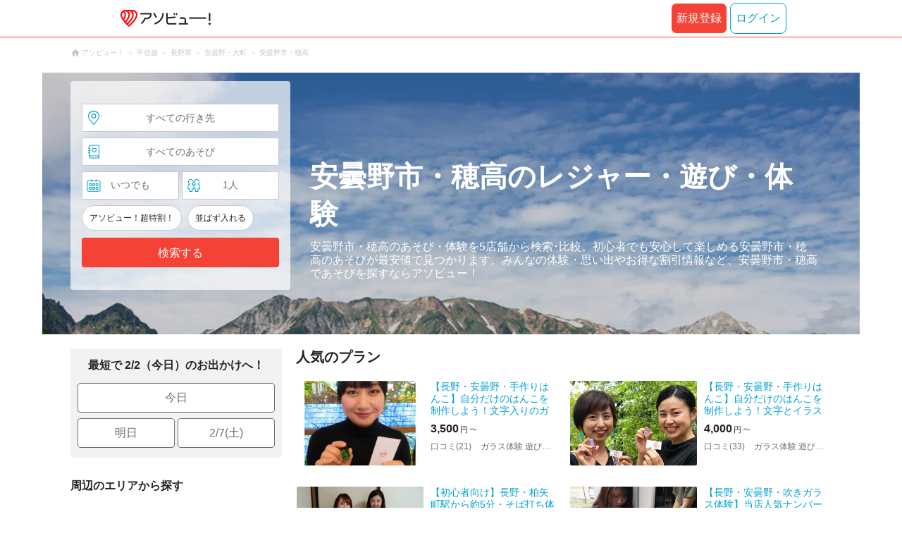

--- FILE ---
content_type: text/html;charset=UTF-8
request_url: https://www.asoview.com/location/162405/
body_size: 21568
content:
<!DOCTYPE html>
<html>
<head>
  
  
  
  <meta charset="UTF-8">
  <meta name="google-site-verification" content="kGT5Z3YEQgCdfMeof3F-n85KpuKpsG97WPv0o24LQqs" />
  <meta name="author" content="アソビュー！" />

  <meta http-equiv="X-UA-Compatible" content="IE=edge">
  <meta name="viewport" content="width=980" />

  
  
  <title>安曇野市・穂高の体験・遊び場 おすすめスポット - アソビュー！</title>
  <meta name="description" content="安曇野市・穂高で人気の体験・遊び場おすすめスポットをご紹介。24時間いつでも予約OK。クレジットカードやコンビニ後払いにも対応。累計体験者数1,700万人以上の日本最大級の遊び予約サイトで簡単ネット予約。" />
  

  
  
  <meta property="og:type" content="website" />
  <meta property="og:title"       content="安曇野市・穂高の体験・遊び場 おすすめスポット - アソビュー！" />
  <meta property="og:url"         content="https://www.asoview.com/location/162405/" />
  <meta property="og:image"       content="https://image.asoview-media.com/image/production/acp/3000012305/pln3000025480/5d1753a2-f620-4554-981e-31f582a61a3b.jpg" />
  
  <meta property="og:description" content="安曇野市・穂高で人気の体験・遊び場おすすめスポットをご紹介。24時間いつでも予約OK。クレジットカードやコンビニ後払いにも対応。累計体験者数1,700万人以上の日本最大級の遊び予約サイトで簡単ネット予約。" />
  <meta property="og:site_name" content="アソビュー！" />
  <meta property="og:locale" content="ja_JP" />
  
  
  <meta property="fb:app_id" content="226968490755490" />
  
  <meta name="twitter:card" content="summary_large_image" />
  <meta name="twitter:site" content="@ASOVIEWofficial" />
  <meta name="twitter:image"       content="https://image.asoview-media.com/image/production/acp/3000012305/pln3000025480/5d1753a2-f620-4554-981e-31f582a61a3b.jpg" />
  <meta name="twitter:title"       content="安曇野市・穂高の体験・遊び場 おすすめスポット - アソビュー！" />
  <meta name="twitter:description" content="安曇野市・穂高で人気の体験・遊び場おすすめスポットをご紹介。24時間いつでも予約OK。クレジットカードやコンビニ後払いにも対応。累計体験者数1,700万人以上の日本最大級の遊び予約サイトで簡単ネット予約。" />


  
  <meta name="robots"      content="index, follow" />
  <link rel="canonical"    href="https://www.asoview.com/location/162405/" />


  
  
  <link rel="manifest" href="/manifest.json">
  <link rel="preload" href="/iconfont/material-icons.css" as="style">
  <link rel="preload" href="/iconfont/MaterialIcons-Regular-570eb83859dc23dd0eec423a49e147fe.woff2" as="font" crossorigin>
  <link rel="stylesheet" href="/iconfont/material-icons.css">
  <link rel="shortcut icon" href="https://image.asoview-media.com/image/production/fundamentals/logo/favicon.ico" />
  <link rel="apple-touch-icon" href="https://image.asoview-media.com/image/production/fundamentals/logo/apple-touch-icon_114.png" sizes="114x114">
  <link rel="apple-touch-icon" href="https://image.asoview-media.com/image/production/fundamentals/logo/apple-touch-icon_120.png" sizes="120x120">
  <link rel="apple-touch-icon" href="https://image.asoview-media.com/image/production/fundamentals/logo/apple-touch-icon_144.png" sizes="144x144">
  <link rel="apple-touch-icon" href="https://image.asoview-media.com/image/production/fundamentals/logo/apple-touch-icon_152.png" sizes="152x152">
  <link rel="apple-touch-icon" href="https://image.asoview-media.com/image/production/fundamentals/logo/apple-touch-icon_180.png" sizes="180x180">
  


  <script>
    if ('serviceWorker' in navigator) {
      window.addEventListener('load', function() {
        navigator.serviceWorker.register('/serviceWorker.js');
      });
      window.addEventListener('beforeinstallprompt', function(e) {
        e.userChoice.then(function(choiceResult) {
          com.asoview.GA.trigger(com.asoview.GA.Event.ShowWebAppInstallPrompt)
          if (choiceResult.outcome == 'dismissed') {
            com.asoview.GA.trigger(com.asoview.GA.Event.OnClickWebAppInstallPrompt, false)
          } else {
            com.asoview.GA.trigger(com.asoview.GA.Event.OnClickWebAppInstallPrompt, true)
          }
        })
      })
    }
  </script>

  <!-- Start Visual Website Optimizer Asynchronous Code -->
  <script type='text/javascript'>
      var _vwo_code=(function(){
          var account_id=360002,
              settings_tolerance=2000,
              library_tolerance=2500,
              use_existing_jquery=false,
              /* DO NOT EDIT BELOW THIS LINE */
              f=false,d=document;return{use_existing_jquery:function(){return use_existing_jquery;},library_tolerance:function(){return library_tolerance;},finish:function(){if(!f){f=true;var a=d.getElementById('_vis_opt_path_hides');if(a)a.parentNode.removeChild(a);}},finished:function(){return f;},load:function(a){var b=d.createElement('script');b.src=a;b.type='text/javascript';b.innerText;b.onerror=function(){_vwo_code.finish();};d.getElementsByTagName('head')[0].appendChild(b);},init:function(){settings_timer=setTimeout('_vwo_code.finish()',settings_tolerance);var a=d.createElement('style'),b='body{opacity:0 !important;filter:alpha(opacity=0) !important;background:none !important;}',h=d.getElementsByTagName('head')[0];a.setAttribute('id','_vis_opt_path_hides');a.setAttribute('type','text/css');if(a.styleSheet)a.styleSheet.cssText=b;else a.appendChild(d.createTextNode(b));h.appendChild(a);this.load('//dev.visualwebsiteoptimizer.com/j.php?a='+account_id+'&u='+encodeURIComponent(d.URL)+'&r='+Math.random());return settings_timer;}};}());_vwo_settings_timer=_vwo_code.init();
  </script>
  <!-- End Visual Website Optimizer Asynchronous Code -->

  <script>
    window.deviceTypeForGA = 'PC'
  </script>
  <link rel="preload" href="/js/pc/vendor9b7d94d3f413ea65546b.chunk.js" as="script"><script type="text/javascript" defer="defer" src="/js/pc/vendor9b7d94d3f413ea65546b.chunk.js"></script><link rel="preload" href="/js/pc/vendors-auto8ec7c7036ceb7b9ea9f7.chunk.js" as="script"><script type="text/javascript" defer="defer" src="/js/pc/vendors-auto8ec7c7036ceb7b9ea9f7.chunk.js"></script>


  
    
    <!-- Google Tag Manager -->
    <script>(function(w,d,s,l,i){w[l]=w[l]||[];w[l].push({'gtm.start':
        new Date().getTime(),event:'gtm.js'});var f=d.getElementsByTagName(s)[0],
        j=d.createElement(s),dl=l!='dataLayer'?'&l='+l:'';j.async=true;j.src=
        'https://www.googletagmanager.com/gtm.js?id='+i+dl;f.parentNode.insertBefore(j,f);
    })(window,document,'script','dataLayer','GTM-T86K2F');</script>
    <!-- End Google Tag Manager -->
    
    
    <script defer src="/js/googleAnalyticsMgr-f1c7784fa758d448358b7292486651a0.js"></script>


  <link rel="stylesheet" href="/css/pc/leisure/location-leisure.min-803d4456db08f5a31f53f2623cc98343.css">
</head>

<body>
  
    
    <!-- Google Tag Manager (noscript) -->
    <noscript><iframe src="https://www.googletagmanager.com/ns.html?id=GTM-T86K2F"
                      height="0" width="0" style="display:none;visibility:hidden"></iframe></noscript>
    <!-- End Google Tag Manager (noscript) -->
    
    


  <div id="page-header"></div>

  <div class="breadcrumbs">
    
<ol class="breadcrumbs__list" itemscope itemtype="http://schema.org/BreadcrumbList">
    
        <li class="breadcrumbs__breadcrumb" itemprop="itemListElement" itemscope
            itemtype="http://schema.org/ListItem">
            <a class="breadcrumbs__breadcrumb-link" href="/" title="アソビュー！のページへ移動する" itemprop="item" onclick="com.asoview.GA.trigger(com.asoview.GA.Event.OnClickBreadcrumbItemLink,window.location.pathname)">
                <span itemprop="name">アソビュー！</span>
            </a>
            <meta itemprop="position" content="1" />
        </li>
    
        <li class="breadcrumbs__breadcrumb" itemprop="itemListElement" itemscope
            itemtype="http://schema.org/ListItem">
            <a class="breadcrumbs__breadcrumb-link" href="/location/rgn05/" title="甲信越のページへ移動する" itemprop="item" onclick="com.asoview.GA.trigger(com.asoview.GA.Event.OnClickBreadcrumbItemLink,window.location.pathname)">
                <span itemprop="name">甲信越</span>
            </a>
            <meta itemprop="position" content="2" />
        </li>
    
        <li class="breadcrumbs__breadcrumb" itemprop="itemListElement" itemscope
            itemtype="http://schema.org/ListItem">
            <a class="breadcrumbs__breadcrumb-link" href="/location/prf160000/" title="長野県のページへ移動する" itemprop="item" onclick="com.asoview.GA.trigger(com.asoview.GA.Event.OnClickBreadcrumbItemLink,window.location.pathname)">
                <span itemprop="name">長野県</span>
            </a>
            <meta itemprop="position" content="3" />
        </li>
    
        <li class="breadcrumbs__breadcrumb" itemprop="itemListElement" itemscope
            itemtype="http://schema.org/ListItem">
            <a class="breadcrumbs__breadcrumb-link" href="/location/are0162400/" title="安曇野・大町のページへ移動する" itemprop="item" onclick="com.asoview.GA.trigger(com.asoview.GA.Event.OnClickBreadcrumbItemLink,window.location.pathname)">
                <span itemprop="name">安曇野・大町</span>
            </a>
            <meta itemprop="position" content="4" />
        </li>
    
        <li class="breadcrumbs__breadcrumb" itemprop="itemListElement" itemscope
            itemtype="http://schema.org/ListItem">
            <a class="breadcrumbs__breadcrumb-link" href="/location/162405/" title="安曇野市・穂高のページへ移動する" itemprop="item" onclick="com.asoview.GA.trigger(com.asoview.GA.Event.OnClickBreadcrumbItemLink,window.location.pathname)">
                <span itemprop="name">安曇野市・穂高</span>
            </a>
            <meta itemprop="position" content="5" />
        </li>
    
</ol>

  </div>

  
  <div class="top-banner">
    <ul class="top-banner__list">
      <li class="top-banner__item">
        <a class="top-banner__item-link" href="/search/?sort=asoview&amp;destinationType=smallArea&amp;destinationId=162405&amp;adultQuantity=1&amp;childQuantity=0" title="安曇野市・穂高の検索一覧へ移動する"
           onclick="com.asoview.GA.trigger(com.asoview.GA.Event.OnClickLeisureLocationPageFirstViewImageItem, &#39;安曇野市・穂高&#39;)">
          <img class="top-banner__item-image" src="https://image.asoview-media.com/image/production/location/prefecture/nagano.jpg" alt="安曇野市・穂高">
        </a>
      </li>
    </ul>
  </div>

  <div class="layout-header-inner">
    
        <div id="top-search-box"></div>
    
    <div class="main-catch">
      <h1 class="main-catch__page-heading">安曇野市・穂高のレジャー・遊び・体験</h1>
      <p class="main-catch__sub-catch">安曇野市・穂高のあそび・体験を5店舗から検索･比較。初心者でも安心して楽しめる安曇野市・穂高のあそびが最安値で見つかります。みんなの体験・思い出やお得な割引情報など、安曇野市・穂高であそびを探すならアソビュー！</p>
    </div>
  </div>


  <div class="layout-contents-wrap">
    
  <div class="layout-side-contents">
    <div class="propose-day">
      <b class="propose-day__text">最短で 2/2（今日）のお出かけへ！</b>
      <ul class="propose-day__list">
        <li class="propose-day__item">
          <a class="propose-day__item-link" href="/search/?sort=asoview&amp;destinationType=smallArea&amp;destinationId=162405&amp;adultQuantity=1&amp;childQuantity=0&amp;funSafe=0&amp;goToCoupon=0&amp;skipLine=0&amp;experienceDate=2026-02-02"
             onclick="com.asoview.GA.trigger(com.asoview.GA.Event.OnClickLeisureLocationPageShortcutToday)">今日</a>
        </li>
        <li class="propose-day__item propose-day__item--half">
          <a class="propose-day__item-link" href="/search/?sort=asoview&amp;destinationType=smallArea&amp;destinationId=162405&amp;adultQuantity=1&amp;childQuantity=0&amp;funSafe=0&amp;goToCoupon=0&amp;skipLine=0&amp;experienceDate=2026-02-03"
             onclick="com.asoview.GA.trigger(com.asoview.GA.Event.OnClickLeisureLocationPageShortcutTomorrow)">明日</a>
        </li>
        <li class="propose-day__item propose-day__item--half">
          <a class="propose-day__item-link" href="/search/?sort=asoview&amp;destinationType=smallArea&amp;destinationId=162405&amp;adultQuantity=1&amp;childQuantity=0&amp;funSafe=0&amp;goToCoupon=0&amp;skipLine=0&amp;experienceDate=2026-02-07"
             onclick="com.asoview.GA.trigger(com.asoview.GA.Event.OnClickLeisureLocationPageShortcutWeekend)">2/7(土)</a>
        </li>
      </ul>
    </div>

    <section id="recently-viewed-plans"></section>

    <div class="side-facet">
      
      
        <h3 class="side-facet__heading">周辺のエリアから探す</h3>
        <ul class="side-facet__list">
          <li class="side-facet__item">
            <a class="side-facet__item-link" href="/location/162402/"
               onclick="com.asoview.GA.trigger(com.asoview.GA.Event.OnClickLeisureLocationPageAroundLocationItem)">大町市 (8)</a>
          </li>
          <li class="side-facet__item">
            <a class="side-facet__item-link" href="/location/162452/"
               onclick="com.asoview.GA.trigger(com.asoview.GA.Event.OnClickLeisureLocationPageAroundLocationItem)">松川村（北安曇郡） (1)</a>
          </li>
          
          
          
        </ul>
      
      
      
        <h3 class="side-facet__heading">遊びのジャンルから探す</h3>
        <ul class="side-facet__list">
          <li class="side-facet__item">
            <a class="side-facet__item-link" href="/leisure/grp10/location/162405/">ウォータースポーツ・マリンスポーツ (1)</a>
          </li>
          <li class="side-facet__item">
            <a class="side-facet__item-link" href="/leisure/grp4/location/162405/">ハンドメイド・ものづくり (2)</a>
          </li>
          <li class="side-facet__item">
            <a class="side-facet__item-link" href="/leisure/grp7/location/162405/">趣味・習い事 (2)</a>
          </li>
          
          
          
        </ul>
      
    </div>
  </div>


    <div class="layout-main-contents">

      
    

      
    <section class="popular-plan">
        <h2 class="popular-plan__heading">人気のプラン</h2>
        <ul class="popular-plan__plan-list">
            <li class="popular-plan__plan-item">
                <a class="popular-plan__plan-link" href="/item/activity/pln3000025480/" title="【長野・安曇野・手作りはんこ】自分だけのはんこを制作しよう！文字入りのガラスハンコ作り体験"
                   onclick="com.asoview.GA.trigger(com.asoview.GA.Event.OnClickLeisureLocationPagePlanListItem,1)">
                    <figure class="popular-plan__image-wrap popular-plan__image-wrap--plan">
                        <img class="popular-plan__image" loading="lazy" alt="【長野・安曇野・手作りはんこ】自分だけのはんこを制作しよう！文字入りのガラスハンコ作り体験"
                             src="https://image.asoview-media.com/image/production/acp/3000012305/pln3000025480/5d1753a2-f620-4554-981e-31f582a61a3b.jpg">
                    </figure>
                    <div class="popular-plan__text-wrap">
                        <b class="popular-plan__plan-title">【長野・安曇野・手作りはんこ】自分だけのはんこを制作しよう！文字入りのガラスハンコ作り体験</b>
                        
                        
                            <div id="popular-plan__plan-price-pln3000025480"
                                 class="popular-plan__price-wrap"></div>
                        
                        <p class="popular-plan__rating-star-base-name-wrap">
                            <span class="popular-plan__plan-asorepo-count">口コミ(21)</span>
                            <span class="popular-plan__base-name">ガラス体験 遊び心 安曇野</span>
                        </p>
                    </div>
                </a>
                
                
                    <div id="popular-plan__favorite-target--activity-pln3000025480" class="popular-plan__favorite-action-icon"></div>
                
            </li>
            <li class="popular-plan__plan-item">
                <a class="popular-plan__plan-link" href="/item/activity/pln3000025481/" title="【長野・安曇野・手作りはんこ】自分だけのはんこを制作しよう！文字とイラスト入りのガラスハンコ作り体験"
                   onclick="com.asoview.GA.trigger(com.asoview.GA.Event.OnClickLeisureLocationPagePlanListItem,2)">
                    <figure class="popular-plan__image-wrap popular-plan__image-wrap--plan">
                        <img class="popular-plan__image" loading="lazy" alt="【長野・安曇野・手作りはんこ】自分だけのはんこを制作しよう！文字とイラスト入りのガラスハンコ作り体験"
                             src="https://image.asoview-media.com/image/production/acp/3000014612/pln3000025481/4690b85e-abed-40d7-9ec7-f2a0c53e2d22.jpeg">
                    </figure>
                    <div class="popular-plan__text-wrap">
                        <b class="popular-plan__plan-title">【長野・安曇野・手作りはんこ】自分だけのはんこを制作しよう！文字とイラスト入りのガラスハンコ作り体験</b>
                        
                        
                            <div id="popular-plan__plan-price-pln3000025481"
                                 class="popular-plan__price-wrap"></div>
                        
                        <p class="popular-plan__rating-star-base-name-wrap">
                            <span class="popular-plan__plan-asorepo-count">口コミ(33)</span>
                            <span class="popular-plan__base-name">ガラス体験 遊び心 安曇野</span>
                        </p>
                    </div>
                </a>
                
                
                    <div id="popular-plan__favorite-target--activity-pln3000025481" class="popular-plan__favorite-action-icon"></div>
                
            </li>
            <li class="popular-plan__plan-item">
                <a class="popular-plan__plan-link" href="/item/activity/pln3000015629/" title="【初心者向け】長野・柏矢町駅から約5分・そば打ち体験（天然ワサビ付き）"
                   onclick="com.asoview.GA.trigger(com.asoview.GA.Event.OnClickLeisureLocationPagePlanListItem,3)">
                    <figure class="popular-plan__image-wrap popular-plan__image-wrap--plan">
                        <img class="popular-plan__image" loading="lazy" alt="【初心者向け】長野・柏矢町駅から約5分・そば打ち体験（天然ワサビ付き）"
                             src="https://image.asoview-media.com/image/production/acp/3000006060/pln3000015629/d5f8b928-f4ea-44fd-844f-bf95885bb2a7.jpg">
                    </figure>
                    <div class="popular-plan__text-wrap">
                        <b class="popular-plan__plan-title">【初心者向け】長野・柏矢町駅から約5分・そば打ち体験（天然ワサビ付き）</b>
                        
                        
                            <div id="popular-plan__plan-price-pln3000015629"
                                 class="popular-plan__price-wrap"></div>
                        
                        <p class="popular-plan__rating-star-base-name-wrap">
                            <span class="popular-plan__plan-asorepo-count">口コミ(42)</span>
                            <span class="popular-plan__base-name">体験倶楽部道祖神</span>
                        </p>
                    </div>
                </a>
                
                
                    <div id="popular-plan__favorite-target--activity-pln3000015629" class="popular-plan__favorite-action-icon"></div>
                
            </li>
            <li class="popular-plan__plan-item">
                <a class="popular-plan__plan-link" href="/item/activity/pln3000039479/" title="【長野・安曇野・吹きガラス体験】当店人気ナンバーワンの吹きガラス体験！！リンゴも作れる♪"
                   onclick="com.asoview.GA.trigger(com.asoview.GA.Event.OnClickLeisureLocationPagePlanListItem,4)">
                    <figure class="popular-plan__image-wrap popular-plan__image-wrap--plan">
                        <img class="popular-plan__image" loading="lazy" alt="【長野・安曇野・吹きガラス体験】当店人気ナンバーワンの吹きガラス体験！！リンゴも作れる♪"
                             src="https://image.asoview-media.com/image/production/acp/3000020041/pln3000039479/0b92e43f-b995-45c9-96d2-1ab18ea8624f.jpeg">
                    </figure>
                    <div class="popular-plan__text-wrap">
                        <b class="popular-plan__plan-title">【長野・安曇野・吹きガラス体験】当店人気ナンバーワンの吹きガラス体験！！リンゴも作れる♪</b>
                        
                        
                            <div id="popular-plan__plan-price-pln3000039479"
                                 class="popular-plan__price-wrap"></div>
                        
                        <p class="popular-plan__rating-star-base-name-wrap">
                            <span class="popular-plan__plan-asorepo-count">口コミ(14)</span>
                            <span class="popular-plan__base-name">The Art Studio 8（ザ・アートスタジオ エイト）</span>
                        </p>
                    </div>
                </a>
                
                
                    <div id="popular-plan__favorite-target--activity-pln3000039479" class="popular-plan__favorite-action-icon"></div>
                
            </li>
            <li class="popular-plan__plan-item">
                <a class="popular-plan__plan-link" href="/item/activity/pln3000029577/" title="【長野・安曇野・サンドブラスト】ガラスのお皿に素敵な模様を写すサンドブラスト体験"
                   onclick="com.asoview.GA.trigger(com.asoview.GA.Event.OnClickLeisureLocationPagePlanListItem,5)">
                    <figure class="popular-plan__image-wrap popular-plan__image-wrap--plan">
                        <img class="popular-plan__image" loading="lazy" alt="【長野・安曇野・サンドブラスト】ガラスのお皿に素敵な模様を写すサンドブラスト体験"
                             src="https://image.asoview-media.com/image/production/acp/3000014612/pln3000029577/472975ed-49c5-4be4-b0ce-2777cd65209d.jpg">
                    </figure>
                    <div class="popular-plan__text-wrap">
                        <b class="popular-plan__plan-title">【長野・安曇野・サンドブラスト】ガラスのお皿に素敵な模様を写すサンドブラスト体験</b>
                        
                        
                            <div id="popular-plan__plan-price-pln3000029577"
                                 class="popular-plan__price-wrap"></div>
                        
                        <p class="popular-plan__rating-star-base-name-wrap">
                            <span class="popular-plan__plan-asorepo-count">口コミ(22)</span>
                            <span class="popular-plan__base-name">ガラス体験 遊び心 安曇野</span>
                        </p>
                    </div>
                </a>
                
                
                    <div id="popular-plan__favorite-target--activity-pln3000029577" class="popular-plan__favorite-action-icon"></div>
                
            </li>
            <li class="popular-plan__plan-item">
                <a class="popular-plan__plan-link" href="/item/activity/pln3000036683/" title="【長野・安曇野・ガラス工房】本格的なバーナー体験！ペンダントorマドラー、ガラスペン　1本"
                   onclick="com.asoview.GA.trigger(com.asoview.GA.Event.OnClickLeisureLocationPagePlanListItem,6)">
                    <figure class="popular-plan__image-wrap popular-plan__image-wrap--plan">
                        <img class="popular-plan__image" loading="lazy" alt="【長野・安曇野・ガラス工房】本格的なバーナー体験！ペンダントorマドラー、ガラスペン　1本"
                             src="https://image.asoview-media.com/image/production/acp/3000020041/pln3000036683/e3aa6ed2-f41c-443e-b300-69c0c712c177.jpeg">
                    </figure>
                    <div class="popular-plan__text-wrap">
                        <b class="popular-plan__plan-title">【長野・安曇野・ガラス工房】本格的なバーナー体験！ペンダントorマドラー、ガラスペン　1本</b>
                        
                        
                            <div id="popular-plan__plan-price-pln3000036683"
                                 class="popular-plan__price-wrap"></div>
                        
                        <p class="popular-plan__rating-star-base-name-wrap">
                            <span class="popular-plan__plan-asorepo-count">口コミ(6)</span>
                            <span class="popular-plan__base-name">The Art Studio 8（ザ・アートスタジオ エイト）</span>
                        </p>
                    </div>
                </a>
                
                
                    <div id="popular-plan__favorite-target--activity-pln3000036683" class="popular-plan__favorite-action-icon"></div>
                
            </li>
            <li class="popular-plan__plan-item">
                <a class="popular-plan__plan-link" href="/item/activity/pln3000036685/" title="【長野・安曇野・とんぼ玉体験】ガラスを溶かして作ってみよう！とんぼ玉（1個）"
                   onclick="com.asoview.GA.trigger(com.asoview.GA.Event.OnClickLeisureLocationPagePlanListItem,7)">
                    <figure class="popular-plan__image-wrap popular-plan__image-wrap--plan">
                        <img class="popular-plan__image" loading="lazy" alt="【長野・安曇野・とんぼ玉体験】ガラスを溶かして作ってみよう！とんぼ玉（1個）"
                             src="https://image.asoview-media.com/image/production/acp/3000020042/pln3000036685/d6a0bfaf-3114-4096-aebf-fc4201741e98.jpeg">
                    </figure>
                    <div class="popular-plan__text-wrap">
                        <b class="popular-plan__plan-title">【長野・安曇野・とんぼ玉体験】ガラスを溶かして作ってみよう！とんぼ玉（1個）</b>
                        
                        
                            <div id="popular-plan__plan-price-pln3000036685"
                                 class="popular-plan__price-wrap"></div>
                        
                        <p class="popular-plan__rating-star-base-name-wrap">
                            <span class="popular-plan__plan-asorepo-count">口コミ(6)</span>
                            <span class="popular-plan__base-name">The Art Studio 8（ザ・アートスタジオ エイト）</span>
                        </p>
                    </div>
                </a>
                
                
                    <div id="popular-plan__favorite-target--activity-pln3000036685" class="popular-plan__favorite-action-icon"></div>
                
            </li>
            <li class="popular-plan__plan-item">
                <a class="popular-plan__plan-link" href="/item/activity/pln3000036686/" title="【長野・安曇野・ガラス工房】思い出や成長を形に残す！ガラスの手形or足形（1個）"
                   onclick="com.asoview.GA.trigger(com.asoview.GA.Event.OnClickLeisureLocationPagePlanListItem,8)">
                    <figure class="popular-plan__image-wrap popular-plan__image-wrap--plan">
                        <img class="popular-plan__image" loading="lazy" alt="【長野・安曇野・ガラス工房】思い出や成長を形に残す！ガラスの手形or足形（1個）"
                             src="https://image.asoview-media.com/image/production/acp/3000020041/pln3000036686/480418e8-1a80-48b5-88e0-b41e2254b964.jpeg">
                    </figure>
                    <div class="popular-plan__text-wrap">
                        <b class="popular-plan__plan-title">【長野・安曇野・ガラス工房】思い出や成長を形に残す！ガラスの手形or足形（1個）</b>
                        
                        
                            <div id="popular-plan__plan-price-pln3000036686"
                                 class="popular-plan__price-wrap"></div>
                        
                        <p class="popular-plan__rating-star-base-name-wrap">
                            <span class="popular-plan__plan-asorepo-count">口コミ(1)</span>
                            <span class="popular-plan__base-name">The Art Studio 8（ザ・アートスタジオ エイト）</span>
                        </p>
                    </div>
                </a>
                
                
                    <div id="popular-plan__favorite-target--activity-pln3000036686" class="popular-plan__favorite-action-icon"></div>
                
            </li>
            <li class="popular-plan__plan-item">
                <a class="popular-plan__plan-link" href="/item/activity/pln3000004635/" title="【長野県・そば打ち体験】澄んだ空気と清らかな水が育んだ、信州そばを打とう！"
                   onclick="com.asoview.GA.trigger(com.asoview.GA.Event.OnClickLeisureLocationPagePlanListItem,9)">
                    <figure class="popular-plan__image-wrap popular-plan__image-wrap--plan">
                        <img class="popular-plan__image" loading="lazy" alt="【長野県・そば打ち体験】澄んだ空気と清らかな水が育んだ、信州そばを打とう！"
                             src="https://image.asoview-media.com/image/production/acp/3000001954/pln3000004635/5415a396-ab79-4529-9267-a185ddbb57da.jpg">
                    </figure>
                    <div class="popular-plan__text-wrap">
                        <b class="popular-plan__plan-title">【長野県・そば打ち体験】澄んだ空気と清らかな水が育んだ、信州そばを打とう！</b>
                        
                        
                            <div id="popular-plan__plan-price-pln3000004635"
                                 class="popular-plan__price-wrap"></div>
                        
                        <p class="popular-plan__rating-star-base-name-wrap">
                            <span class="popular-plan__plan-asorepo-count">口コミ(4)</span>
                            <span class="popular-plan__base-name">Vif穂高（ビフほたか）</span>
                        </p>
                    </div>
                </a>
                
                
                    <div id="popular-plan__favorite-target--activity-pln3000004635" class="popular-plan__favorite-action-icon"></div>
                
            </li>
            <li class="popular-plan__plan-item">
                <a class="popular-plan__plan-link" href="/item/activity/pln3000013227/" title="【安曇野・ラフティング】初心者プラン！のんびり体験コース（5km・60分）"
                   onclick="com.asoview.GA.trigger(com.asoview.GA.Event.OnClickLeisureLocationPagePlanListItem,10)">
                    <figure class="popular-plan__image-wrap popular-plan__image-wrap--plan">
                        <img class="popular-plan__image" loading="lazy" alt="【安曇野・ラフティング】初心者プラン！のんびり体験コース（5km・60分）"
                             src="https://image.asoview-media.com/image/production/acp/3000005281/pln3000013227/12dea5a8-0e01-479b-9f20-9e228484b1ea.jpeg">
                    </figure>
                    <div class="popular-plan__text-wrap">
                        <b class="popular-plan__plan-title">【安曇野・ラフティング】初心者プラン！のんびり体験コース（5km・60分）</b>
                        
                        
                            <div id="popular-plan__plan-price-pln3000013227"
                                 class="popular-plan__price-wrap"></div>
                        
                        <p class="popular-plan__rating-star-base-name-wrap">
                            <span class="popular-plan__plan-asorepo-count">口コミ(43)</span>
                            <span class="popular-plan__base-name">Alps Line Cruise（アルプスラインクルーズ）</span>
                        </p>
                    </div>
                </a>
                
                
                    <div id="popular-plan__favorite-target--activity-pln3000013227" class="popular-plan__favorite-action-icon"></div>
                
            </li>
            <li class="popular-plan__plan-item">
                <a class="popular-plan__plan-link" href="/item/activity/pln3000013226/" title="【安曇野・ラフティング】1番人気！ラフティングをたっぷり楽しみたい！欲張りロングコース（10km・100分）"
                   onclick="com.asoview.GA.trigger(com.asoview.GA.Event.OnClickLeisureLocationPagePlanListItem,11)">
                    <figure class="popular-plan__image-wrap popular-plan__image-wrap--plan">
                        <img class="popular-plan__image" loading="lazy" alt="【安曇野・ラフティング】1番人気！ラフティングをたっぷり楽しみたい！欲張りロングコース（10km・100分）"
                             src="https://image.asoview-media.com/image/production/acp/3000005281/pln3000013226/fc77e587-d66e-4bef-a1b5-84b360191bb2.jpeg">
                    </figure>
                    <div class="popular-plan__text-wrap">
                        <b class="popular-plan__plan-title">【安曇野・ラフティング】1番人気！ラフティングをたっぷり楽しみたい！欲張りロングコース（10km・100分）</b>
                        
                        
                            <div id="popular-plan__plan-price-pln3000013226"
                                 class="popular-plan__price-wrap"></div>
                        
                        <p class="popular-plan__rating-star-base-name-wrap">
                            <span class="popular-plan__plan-asorepo-count">口コミ(40)</span>
                            <span class="popular-plan__base-name">Alps Line Cruise（アルプスラインクルーズ）</span>
                        </p>
                    </div>
                </a>
                
                
                    <div id="popular-plan__favorite-target--activity-pln3000013226" class="popular-plan__favorite-action-icon"></div>
                
            </li>
            <li class="popular-plan__plan-item">
                <a class="popular-plan__plan-link" href="/item/activity/pln3000033690/" title="【安曇野・ラフティング】お得なお子様割引あり！欲張りロングコース＜10キロ・100分＞"
                   onclick="com.asoview.GA.trigger(com.asoview.GA.Event.OnClickLeisureLocationPagePlanListItem,12)">
                    <figure class="popular-plan__image-wrap popular-plan__image-wrap--plan">
                        <img class="popular-plan__image" loading="lazy" alt="【安曇野・ラフティング】お得なお子様割引あり！欲張りロングコース＜10キロ・100分＞"
                             src="https://image.asoview-media.com/image/production/acp/3000005281/pln3000033690/c1edfcba-b024-447d-b670-237d0ee2e90c.jpeg">
                    </figure>
                    <div class="popular-plan__text-wrap">
                        <b class="popular-plan__plan-title">【安曇野・ラフティング】お得なお子様割引あり！欲張りロングコース＜10キロ・100分＞</b>
                        
                        
                            <div id="popular-plan__plan-price-pln3000033690"
                                 class="popular-plan__price-wrap"></div>
                        
                        <p class="popular-plan__rating-star-base-name-wrap">
                            <span class="popular-plan__plan-asorepo-count">口コミ(15)</span>
                            <span class="popular-plan__base-name">Alps Line Cruise（アルプスラインクルーズ）</span>
                        </p>
                    </div>
                </a>
                
                
                    <div id="popular-plan__favorite-target--activity-pln3000033690" class="popular-plan__favorite-action-icon"></div>
                
            </li>
            <li class="popular-plan__plan-item">
                <a class="popular-plan__plan-link" href="/item/activity/pln3000033691/" title="【安曇野・ラフティング】初心者も安心の体験コース！お風呂付（5キロ・60分）"
                   onclick="com.asoview.GA.trigger(com.asoview.GA.Event.OnClickLeisureLocationPagePlanListItem,13)">
                    <figure class="popular-plan__image-wrap popular-plan__image-wrap--plan">
                        <img class="popular-plan__image" loading="lazy" alt="【安曇野・ラフティング】初心者も安心の体験コース！お風呂付（5キロ・60分）"
                             src="https://image.asoview-media.com/image/production/acp/3000005281/pln3000033691/d5fe5d25-d7f4-48ca-9795-f1e8de3baaf2.jpeg">
                    </figure>
                    <div class="popular-plan__text-wrap">
                        <b class="popular-plan__plan-title">【安曇野・ラフティング】初心者も安心の体験コース！お風呂付（5キロ・60分）</b>
                        
                        
                            <div id="popular-plan__plan-price-pln3000033691"
                                 class="popular-plan__price-wrap"></div>
                        
                        <p class="popular-plan__rating-star-base-name-wrap">
                            <span class="popular-plan__plan-asorepo-count">口コミ(7)</span>
                            <span class="popular-plan__base-name">Alps Line Cruise（アルプスラインクルーズ）</span>
                        </p>
                    </div>
                </a>
                
                
                    <div id="popular-plan__favorite-target--activity-pln3000033691" class="popular-plan__favorite-action-icon"></div>
                
            </li>
            <li class="popular-plan__plan-item">
                <a class="popular-plan__plan-link" href="/item/activity/pln3000033692/" title="【安曇野・ラフティング】お風呂付き！欲張りロングコース（10キロ・100分）"
                   onclick="com.asoview.GA.trigger(com.asoview.GA.Event.OnClickLeisureLocationPagePlanListItem,14)">
                    <figure class="popular-plan__image-wrap popular-plan__image-wrap--plan">
                        <img class="popular-plan__image" loading="lazy" alt="【安曇野・ラフティング】お風呂付き！欲張りロングコース（10キロ・100分）"
                             src="https://image.asoview-media.com/image/production/acp/3000005281/pln3000033692/301ba8bf-9587-41a9-a4f2-2c705cc3d39c.jpeg">
                    </figure>
                    <div class="popular-plan__text-wrap">
                        <b class="popular-plan__plan-title">【安曇野・ラフティング】お風呂付き！欲張りロングコース（10キロ・100分）</b>
                        
                        
                            <div id="popular-plan__plan-price-pln3000033692"
                                 class="popular-plan__price-wrap"></div>
                        
                        <p class="popular-plan__rating-star-base-name-wrap">
                            <span class="popular-plan__plan-asorepo-count">口コミ(4)</span>
                            <span class="popular-plan__base-name">Alps Line Cruise（アルプスラインクルーズ）</span>
                        </p>
                    </div>
                </a>
                
                
                    <div id="popular-plan__favorite-target--activity-pln3000033692" class="popular-plan__favorite-action-icon"></div>
                
            </li>
            <li class="popular-plan__plan-item">
                <a class="popular-plan__plan-link" href="/item/activity/pln3000004636/" title="【長野県・おやき作り体験】信州伝統の味を再現！おやき作りを体験プラン"
                   onclick="com.asoview.GA.trigger(com.asoview.GA.Event.OnClickLeisureLocationPagePlanListItem,15)">
                    <figure class="popular-plan__image-wrap popular-plan__image-wrap--plan">
                        <img class="popular-plan__image" loading="lazy" alt="【長野県・おやき作り体験】信州伝統の味を再現！おやき作りを体験プラン"
                             src="https://image.asoview-media.com/image/production/acp/3000014172/pln3000004636/b14e826d-0cfb-4c31-b7f3-bc2ea1cb0b35.jpg">
                    </figure>
                    <div class="popular-plan__text-wrap">
                        <b class="popular-plan__plan-title">【長野県・おやき作り体験】信州伝統の味を再現！おやき作りを体験プラン</b>
                        
                        
                            <div id="popular-plan__plan-price-pln3000004636"
                                 class="popular-plan__price-wrap"></div>
                        
                        <p class="popular-plan__rating-star-base-name-wrap">
                            <span class="popular-plan__plan-asorepo-count">口コミ(1)</span>
                            <span class="popular-plan__base-name">Vif穂高（ビフほたか）</span>
                        </p>
                    </div>
                </a>
                
                
                    <div id="popular-plan__favorite-target--activity-pln3000004636" class="popular-plan__favorite-action-icon"></div>
                
            </li>
        </ul>
    </section>


      <div id="gtm-banner"></div>

      <section class="base-list">
        <h2 class="base-list__heading">安曇野市・穂高のレジャー・遊び・体験 ランキング</h2>
        <ul class="base-list__list">
          <li class="base-list__item">
            <span class="base-list__rank-icon base-list__rank-icon--1">1</span>
            <a class="base-list__item-link" href="/base/152951/" onclick="com.asoview.GA.trigger(com.asoview.GA.Event.OnClickLeisureLocationPageBaseListItem,1)">
              <div class="base-list__images-wrap">
                <figure class="base-list__image-first-wrap">
                    <img class="base-list__image-first" loading="lazy" alt="　" src="//image.asoview-media.com/image/production/acp/3000012305/5125492d-4ae4-48b5-8140-b42cdae3f3e6.jpg">
                </figure>
                <div class="base-list__image-other-list-wrap">
                  <div class="base-list__image-other-list">
                    
                  </div>
                  <div class="base-list__image-other-list">
                    
                  </div>
                  <div class="base-list__image-other-list">
                    
                  </div>
                </div>
              </div>
              <div class="base-list__text-wrap">
                <h3 class="base-list__item-title">ガラス体験 遊び心 安曇野</h3>
                <div class="base-list__data">
                  <p class="base-list__location">
                    <span class="base-list__base-prefecture">長野県</span>
                    <span class="base-list__base-area">安曇野・大町</span>
                  </p>
                  <ul class="base-list__genres">
                    <li class="base-list__genre-type">サンドブラスト体験</li>
                  </ul>
                </div>
                <p>
                  <span class="base-list__review-count">口コミ 76件</span>
                </p>
                <p class="base-list__introduction">
                  <span class="base-list__introduction-title">カラフルな作品を制作しよう！長野県安曇野市でガラス作り</span>
                  <span class="base-list__introduction-description">ガラス体験 遊び心 安曇野は、長野県安曇野市でガラス作り体験を開催しております。ハンコ制作では、ガラス作家が作った世界に１本しかないガラス材料に、自分で紙に書いた字やイラストを彫り、オリジナルの作品を制作することができます。安曇野市観光の際には是非ご利用ください。</span>
                </p>
              </div>
            </a>
            <a class="base-list__recommend-plan-link" href="/item/activity/pln3000025480/" onclick="com.asoview.GA.trigger(com.asoview.GA.Event.OnClickLeisureLocationPageBaseListRecommendPlanItem,1)">
              <div class="base-list__recommend-plan" id="base-list--recommend-plan--plan-price-pln3000025480"></div>
            </a>
          </li>
          <li class="base-list__item">
            <span class="base-list__rank-icon base-list__rank-icon--2">2</span>
            <a class="base-list__item-link" href="/base/136375/" onclick="com.asoview.GA.trigger(com.asoview.GA.Event.OnClickLeisureLocationPageBaseListItem,2)">
              <div class="base-list__images-wrap">
                <figure class="base-list__image-first-wrap">
                    <img class="base-list__image-first" loading="lazy" alt="体験倶楽部道祖神は、長野県安曇野にてそば打ち体験を開催しています。" src="//image.asoview-media.com/image/production/acp/3000006060/e9d28480-55d9-4b8d-8df6-c279bb422d56.jpg">
                </figure>
                <div class="base-list__image-other-list-wrap">
                  <div class="base-list__image-other-list">
                    <figure class="base-list__image-other-wrap">
                      <img class="base-list__image-other" loading="lazy" alt="2～40名さままで同時にそば打ち体験ができます！イベント行事にもぜひお越しください。" src="//image.asoview-media.com/image/production/acp/3000006060/bf0473de-6b46-40ed-bcdf-35d0d824f4c9.jpg?width=120&amp;height=85&amp;type=resize">
                    </figure>
                  </div>
                  <div class="base-list__image-other-list">
                    <figure class="base-list__image-other-wrap">
                      <img class="base-list__image-other" loading="lazy" alt="そば職人が丁寧に指導。手打ちそばの基本から学ぶことができる、貴重な体験です。" src="//image.asoview-media.com/image/production/acp/3000006060/d24d85da-23c6-4494-937e-af16414fb417.jpg?width=120&amp;height=85&amp;type=resize">
                    </figure>
                  </div>
                  <div class="base-list__image-other-list">
                    <figure class="base-list__image-other-wrap">
                      <img class="base-list__image-other" loading="lazy" alt="打ったそばはその場でお召し上がりいただけます。安曇野産ワサビを添えてどうぞ！" src="//image.asoview-media.com/image/production/acp/3000006060/451182fe-1d66-4931-8b80-84f4c653456e.jpg?width=120&amp;height=85&amp;type=resize">
                    </figure>
                  </div>
                </div>
              </div>
              <div class="base-list__text-wrap">
                <h3 class="base-list__item-title">体験倶楽部道祖神</h3>
                <div class="base-list__data">
                  <p class="base-list__location">
                    <span class="base-list__base-prefecture">長野県</span>
                    <span class="base-list__base-area">安曇野・大町</span>
                  </p>
                  <ul class="base-list__genres">
                    <li class="base-list__genre-type">そば打ち体験・そば打ち教室</li>
                  </ul>
                </div>
                <p>
                  <span class="base-list__review-count">口コミ 42件</span>
                </p>
                <p class="base-list__introduction">
                  <span class="base-list__introduction-title">長野県安曇野で料理体験！北アルプスの恵み感じる美味しい体験</span>
                  <span class="base-list__introduction-description">体験倶楽部道祖神は、長野県安曇野にて料理体験を開催しています。北アルプスの麓にある安曇野は、水と空気の澄んだ美しい場所。大自然の恵みを感じる体験が楽しめます。



近くには温泉もあり、リフレッシュ旅行にも最適の環境！ぜひ安曇野へ遊びに来てくださいね。</span>
                </p>
              </div>
            </a>
            <a class="base-list__recommend-plan-link" href="/item/activity/pln3000015629/" onclick="com.asoview.GA.trigger(com.asoview.GA.Event.OnClickLeisureLocationPageBaseListRecommendPlanItem,2)">
              <div class="base-list__recommend-plan" id="base-list--recommend-plan--plan-price-pln3000015629"></div>
            </a>
          </li>
          <li class="base-list__item">
            <span class="base-list__rank-icon base-list__rank-icon--3">3</span>
            <a class="base-list__item-link" href="/base/158350/" onclick="com.asoview.GA.trigger(com.asoview.GA.Event.OnClickLeisureLocationPageBaseListItem,3)">
              <div class="base-list__images-wrap">
                <figure class="base-list__image-first-wrap">
                    <img class="base-list__image-first" loading="lazy" alt="　" src="//image.asoview-media.com/image/production/acp/3000020041/ddbc9af7-adac-47c9-a473-b7acb766e0af.jpg">
                </figure>
                <div class="base-list__image-other-list-wrap">
                  <div class="base-list__image-other-list">
                    <figure class="base-list__image-other-wrap">
                      <img class="base-list__image-other" loading="lazy" src="//image.asoview-media.com/image/production/acp/3000020042/pln3000036685/d6a0bfaf-3114-4096-aebf-fc4201741e98.jpeg?width=120&amp;height=85&amp;type=resize">
                    </figure>
                  </div>
                  <div class="base-list__image-other-list">
                    <figure class="base-list__image-other-wrap">
                      <img class="base-list__image-other" loading="lazy" src="//image.asoview-media.com/image/production/acp/3000020042/pln3000036685/09822316-74a3-4fda-87c1-e86353565288.jpeg?width=120&amp;height=85&amp;type=resize">
                    </figure>
                  </div>
                  <div class="base-list__image-other-list">
                    <figure class="base-list__image-other-wrap">
                      <img class="base-list__image-other" loading="lazy" src="//image.asoview-media.com/image/production/acp/3000020042/pln3000036685/9b1bbde7-fddc-4cbb-9536-eeca8331c69d.jpeg?width=120&amp;height=85&amp;type=resize">
                    </figure>
                  </div>
                </div>
              </div>
              <div class="base-list__text-wrap">
                <h3 class="base-list__item-title">The Art Studio 8（ザ・アートスタジオ エイト）</h3>
                <div class="base-list__data">
                  <p class="base-list__location">
                    <span class="base-list__base-prefecture">長野県</span>
                    <span class="base-list__base-area">安曇野・大町</span>
                  </p>
                  <ul class="base-list__genres">
                    <li class="base-list__genre-type">ガラス工房・ガラス細工</li>
                    <li class="base-list__genre-type">とんぼ玉体験・ビー玉作り</li>
                  </ul>
                </div>
                <p>
                  <span class="base-list__review-count">口コミ 27件</span>
                </p>
                <p class="base-list__introduction">
                  <span class="base-list__introduction-title">ガラスで楽しむ物づくり。安曇野の山麓にあるギャラリー＆ワークショップ</span>
                  <span class="base-list__introduction-description">ガラスと物づくりを知って欲しい想いから2021年11月にオープンした「The Art Studio 8（ザ・アートスタジオ エイト）」。当店では、作家作品の展示販売やバーナーを使ったガラス制作体験をメインに開催しています。店舗裏の工房では、赤ちゃんやペットの手型、足型をガラスで形に残すこともできますよ。旅の思い出やご家族の記念に是非お越しください。</span>
                </p>
              </div>
            </a>
            <a class="base-list__recommend-plan-link" href="/item/activity/pln3000039479/" onclick="com.asoview.GA.trigger(com.asoview.GA.Event.OnClickLeisureLocationPageBaseListRecommendPlanItem,3)">
              <div class="base-list__recommend-plan" id="base-list--recommend-plan--plan-price-pln3000039479"></div>
            </a>
          </li>
          <li class="base-list__item">
            <span class="base-list__rank-icon base-list__rank-icon--4">4</span>
            <a class="base-list__item-link" href="/base/1111/" onclick="com.asoview.GA.trigger(com.asoview.GA.Event.OnClickLeisureLocationPageBaseListItem,4)">
              <div class="base-list__images-wrap">
                <figure class="base-list__image-first-wrap">
                    <img class="base-list__image-first" loading="lazy" alt="信州安曇野穂高にお越しの際は、Vif穂高にお立ち寄りください。" src="//image.asoview-media.com/image/production/acp/3000001954/34bfb192-c5ec-48c0-8e94-4f663f1772e8.jpg">
                </figure>
                <div class="base-list__image-other-list-wrap">
                  <div class="base-list__image-other-list">
                    <figure class="base-list__image-other-wrap">
                      <img class="base-list__image-other" loading="lazy" alt="Vif穂高は、穂高駅からタクシーで15分、安曇野ICから車で25分の所にあります。" src="//image.asoview-media.com/image/production/acp/3000001954/6d88ca00-916f-4478-aa6e-0c53c2b95a6b.jpg?width=120&amp;height=85&amp;type=resize">
                    </figure>
                  </div>
                  <div class="base-list__image-other-list">
                    <figure class="base-list__image-other-wrap">
                      <img class="base-list__image-other" loading="lazy" alt="そば打ち体験は、小学校低学年からできます。ご家族で一緒にご参加ください。" src="//image.asoview-media.com/image/production/acp/3000001954/69bc0f00-b9da-4573-842b-be3cd4a27e9f.jpg?width=120&amp;height=85&amp;type=resize">
                    </figure>
                  </div>
                  <div class="base-list__image-other-list">
                    <figure class="base-list__image-other-wrap">
                      <img class="base-list__image-other" loading="lazy" alt="小学生のお子さまも楽しめるそば打ち体験。親切、ていねいにお教えします。" src="//image.asoview-media.com/image/production/acp/3000001954/349adea1-9ac0-45ab-8561-a5d8615aa0dd.jpg?width=120&amp;height=85&amp;type=resize">
                    </figure>
                  </div>
                </div>
              </div>
              <div class="base-list__text-wrap">
                <h3 class="base-list__item-title">Vif穂高（ビフほたか）</h3>
                <div class="base-list__data">
                  <p class="base-list__location">
                    <span class="base-list__base-prefecture">長野県</span>
                    <span class="base-list__base-area">安曇野・大町</span>
                  </p>
                  <ul class="base-list__genres">
                    <li class="base-list__genre-type">そば打ち体験・そば打ち教室</li>
                    <li class="base-list__genre-type">料理教室</li>
                  </ul>
                </div>
                <p>
                  <span class="base-list__review-count">口コミ 5件</span>
                </p>
                <p class="base-list__introduction">
                  <span class="base-list__introduction-title">清らかな自然が育むそばに舌鼓。長野安曇野で信州伝統のそば打ち体験！</span>
                  <span class="base-list__introduction-description">Vif穂高は長野県安曇野市にて、豊富な水を使った信州伝統のそば打ち体験を主催しています。

新鮮な素材を使ったそば打ち体験が、ふれあいと交流の場に
Vif穂高は、安曇野を一望する旧穂高山麓沿いにあります。地元の農産物を使った加工品製造施設やレストラン、農産物直売所などを備え、地元の人々同士や安曇野を訪れた旅行者などがふれあえる場所となっています。安曇野はそばの産地。地元のそばをはじめとした新鮮な素材を使って、そば打ち体験をお楽しみいただけます。

自然に磨かれ、洗練された信州伝統のそば打ちの技
澄んだ空気と清らかな水に溢れる安曇野の自然を感じながら、そば打ち体験ができます。Vif穂高のそば打ち体験では、信州伝統のそば打ちの技を伝授します。打ったそばはそのばで試食できます。安曇野の自然が育む良質なおそばに、きっと満足されることでしょう。

信州のそば打ちの達人たちと、作って楽しい、食べておいしいそば打ち体験を、どうぞご堪能ください。

※開催場所は変更になる場合がございますので前々日までに事務所までご連絡下さい。（0263-81-5656）



</span>
                </p>
              </div>
            </a>
            <a class="base-list__recommend-plan-link" href="/item/activity/pln3000004635/" onclick="com.asoview.GA.trigger(com.asoview.GA.Event.OnClickLeisureLocationPageBaseListRecommendPlanItem,4)">
              <div class="base-list__recommend-plan" id="base-list--recommend-plan--plan-price-pln3000004635"></div>
            </a>
          </li>
          <li class="base-list__item">
            <span class="base-list__rank-icon base-list__rank-icon--5">5</span>
            <a class="base-list__item-link" href="/base/135944/" onclick="com.asoview.GA.trigger(com.asoview.GA.Event.OnClickLeisureLocationPageBaseListItem,5)">
              <div class="base-list__images-wrap">
                <figure class="base-list__image-first-wrap">
                    <img class="base-list__image-first" loading="lazy" alt="Alps Line Cruiseは安曇野ICから車で5分。便利な立地です。" src="//image.asoview-media.com/image/production/acp/3000005281/83ef314a-bc47-4a48-83a8-db316e8cac92.jpg">
                </figure>
                <div class="base-list__image-other-list-wrap">
                  <div class="base-list__image-other-list">
                    <figure class="base-list__image-other-wrap">
                      <img class="base-list__image-other" loading="lazy" alt="美しい風景のなかでのラフティング。心も身体も解放感でいっぱいになります。" src="//image.asoview-media.com/image/production/acp/3000005281/c272e0b8-8113-4d6e-b895-ae06a63a06c6.jpg?width=120&amp;height=85&amp;type=resize">
                    </figure>
                  </div>
                  <div class="base-list__image-other-list">
                    <figure class="base-list__image-other-wrap">
                      <img class="base-list__image-other" loading="lazy" alt="川下りの距離は、5kmから7km。北アルプスの清流を下ります。" src="//image.asoview-media.com/image/production/acp/3000005281/6b16b38b-667e-45a2-a7d0-bac8e9163008.jpg?width=120&amp;height=85&amp;type=resize">
                    </figure>
                  </div>
                  <div class="base-list__image-other-list">
                    <figure class="base-list__image-other-wrap">
                      <img class="base-list__image-other" loading="lazy" alt="参加できるのは5歳以上の健康な方。未成年者の参加には保護者の同伴が必要です。" src="//image.asoview-media.com/image/production/acp/3000005281/cc657867-bb06-4a6a-9657-0ab4ea9b8969.jpg?width=120&amp;height=85&amp;type=resize">
                    </figure>
                  </div>
                </div>
              </div>
              <div class="base-list__text-wrap">
                <h3 class="base-list__item-title">Alps Line Cruise（アルプスラインクルーズ）</h3>
                <div class="base-list__data">
                  <p class="base-list__location">
                    <span class="base-list__base-prefecture">長野県</span>
                    <span class="base-list__base-area">安曇野・大町</span>
                  </p>
                  <ul class="base-list__genres">
                    <li class="base-list__genre-type">ラフティング</li>
                  </ul>
                </div>
                <p>
                  <span class="base-list__review-count">口コミ 118件</span>
                </p>
                <p class="base-list__introduction">
                  <span class="base-list__introduction-title">長野県安曇野。北アルプスの懐で、スリル満点のラフティングに挑戦しよう！</span>
                  <span class="base-list__introduction-description">長野県安曇野にあるAlps Line Cruise（アルプスラインクルーズ）では、午前と午後の2回、ラフティングを開催しています。比較的流れの緩やかな川を下るので、初心者の方でも安心してお楽しみいただけます。ラフティングのスリルや疾走感、自然の中に体を投げ出す感覚は、またとない体験です。リフトに同乗した仲間たちとの一体感も、素敵な思い出になるでしょう。</span>
                </p>
              </div>
            </a>
            <a class="base-list__recommend-plan-link" href="/item/activity/pln3000013227/" onclick="com.asoview.GA.trigger(com.asoview.GA.Event.OnClickLeisureLocationPageBaseListRecommendPlanItem,5)">
              <div class="base-list__recommend-plan" id="base-list--recommend-plan--plan-price-pln3000013227"></div>
            </a>
          </li>
        </ul>
      </section>

      <div id="root"></div>

      <section class="spot-list">
        <h2 class="spot-list__heading">安曇野市・穂高のレジャー・遊び・体験 スポット 20選</h2>
        <ul class="spot-list__list">
          <li class="spot-list__item">
            <a class="spot-list__item-link" href="/spot/20220aa6712094077/" onclick="com.asoview.GA.trigger(com.asoview.GA.Event.OnClickLeisureLocationPageSpotListItem,1)">
              <div class="spot-list__images-wrap">
                <figure class="spot-list__image-first-wrap">
                  <img class="spot-list__image-first" loading="lazy" alt="スポットの写真" src="https://image.asoview-media.com/image/production/fundamentals/no-image.jpg">
                </figure>
              </div>
              <div class="spot-list__text-wrap">
                <h3 class="spot-list__item-title">野生生物資料情報室</h3>
                <div class="spot-list__data">
                  <p class="spot-list__location">
                    <span class="spot-list__base-prefecture">長野県</span>
                    <span class="spot-list__base-area">安曇野・大町</span>
                  </p>
                  <ul class="spot-list__genres">
                    <li class="spot-list__genre-type">エコツアー･自然体験</li>
                  </ul>
                </div>
                
                <p class="spot-list__introduction">
                  <span class="spot-list__introduction-description">豊かな自然が残っている安曇野には多くの生き物がいます。特に野鳥は四季を問わず観察できます。春はキビタキやオオルリ、夏はカッコウ、秋はサシバやハチクマなどのタカの渡り、冬はハクチョウやカモなどが見られます。またワサビ田の湧水、樹木、チョウなど自然全般を楽しむことができます。夏から秋の登山ガイド、春のハイキング、冬のスノーシュートレッキングもしており、希望に応じてメニューを構成しております。</span>
                </p>
              </div>
            </a>
          </li>
          <li class="spot-list__item">
            <a class="spot-list__item-link" href="/spot/20220aa6712094079/" onclick="com.asoview.GA.trigger(com.asoview.GA.Event.OnClickLeisureLocationPageSpotListItem,2)">
              <div class="spot-list__images-wrap">
                <figure class="spot-list__image-first-wrap">
                  <img class="spot-list__image-first" loading="lazy" alt="スポットの写真" src="https://image.asoview-media.com/image/production/fundamentals/no-image.jpg">
                </figure>
              </div>
              <div class="spot-list__text-wrap">
                <h3 class="spot-list__item-title">有明登山案内人組合</h3>
                <div class="spot-list__data">
                  <p class="spot-list__location">
                    <span class="spot-list__base-prefecture">長野県</span>
                    <span class="spot-list__base-area">安曇野・大町</span>
                  </p>
                  <ul class="spot-list__genres">
                    <li class="spot-list__genre-type">登山・トレッキング</li>
                  </ul>
                </div>
                
                <p class="spot-list__introduction">
                  <span class="spot-list__introduction-description">快適で安全な北アルプス登山を楽しむため、登山者のレベルに合ったガイドをいたします。尚、交通費、宿泊費、主食については、別途負担が必要となります。</span>
                </p>
              </div>
            </a>
          </li>
          <li class="spot-list__item">
            <a class="spot-list__item-link" href="/spot/20220aa6712094080/" onclick="com.asoview.GA.trigger(com.asoview.GA.Event.OnClickLeisureLocationPageSpotListItem,3)">
              <div class="spot-list__images-wrap">
                <figure class="spot-list__image-first-wrap">
                  <img class="spot-list__image-first" loading="lazy" alt="スポットの写真" src="https://image.asoview-media.com/image/production/fundamentals/no-image.jpg">
                </figure>
              </div>
              <div class="spot-list__text-wrap">
                <h3 class="spot-list__item-title">常念口登山案内人組合</h3>
                <div class="spot-list__data">
                  <p class="spot-list__location">
                    <span class="spot-list__base-prefecture">長野県</span>
                    <span class="spot-list__base-area">安曇野・大町</span>
                  </p>
                  <ul class="spot-list__genres">
                    <li class="spot-list__genre-type">登山・トレッキング</li>
                  </ul>
                </div>
                
                <p class="spot-list__introduction">
                  <span class="spot-list__introduction-description">快適で安全な北アルプス登山を楽しむため、登山者のレベルに合ったガイドをいたします。尚、交通費、宿泊費、主食については、別途負担が必要となります。</span>
                </p>
              </div>
            </a>
          </li>
          <li class="spot-list__item">
            <a class="spot-list__item-link" href="/spot/20220aa6712094081/" onclick="com.asoview.GA.trigger(com.asoview.GA.Event.OnClickLeisureLocationPageSpotListItem,4)">
              <div class="spot-list__images-wrap">
                <figure class="spot-list__image-first-wrap">
                  <img class="spot-list__image-first" loading="lazy" alt="スポットの写真" src="https://image.asoview-media.com/image/production/fundamentals/no-image.jpg">
                </figure>
              </div>
              <div class="spot-list__text-wrap">
                <h3 class="spot-list__item-title">堀金登山案内人組合</h3>
                <div class="spot-list__data">
                  <p class="spot-list__location">
                    <span class="spot-list__base-prefecture">長野県</span>
                    <span class="spot-list__base-area">安曇野・大町</span>
                  </p>
                  <ul class="spot-list__genres">
                    <li class="spot-list__genre-type">登山・トレッキング</li>
                  </ul>
                </div>
                
                <p class="spot-list__introduction">
                  <span class="spot-list__introduction-description">安全を第一に考えているので、早めに連絡をもらい計画の段階から相談してください。親切にお教えします。</span>
                </p>
              </div>
            </a>
          </li>
          <li class="spot-list__item">
            <a class="spot-list__item-link" href="/spot/20220aa6712097821/" onclick="com.asoview.GA.trigger(com.asoview.GA.Event.OnClickLeisureLocationPageSpotListItem,5)">
              <div class="spot-list__images-wrap">
                <figure class="spot-list__image-first-wrap">
                  <img class="spot-list__image-first" loading="lazy" alt="スポットの写真" src="https://image.asoview-media.com/image/production/spot/M/20/220/20220aa6712097821001.jpg">
                </figure>
              </div>
              <div class="spot-list__text-wrap">
                <h3 class="spot-list__item-title">MY箸作り体験　あづみ野遊印（大王わさび農場内）</h3>
                <div class="spot-list__data">
                  <p class="spot-list__location">
                    <span class="spot-list__base-prefecture">長野県</span>
                    <span class="spot-list__base-area">安曇野・大町</span>
                  </p>
                  <ul class="spot-list__genres">
                    <li class="spot-list__genre-type">箸作り体験</li>
                  </ul>
                </div>
                
                <p class="spot-list__introduction">
                  <span class="spot-list__introduction-description">「ファミリー、カップルにおススメ！」
素材選びから始める世界に１つだけのオリジナルマイ箸作り体験をしてみませんか。
箸の長さを決めて角材をカット、カンナで手削り、本格的な自分好みのマイ箸を作成。
焼きペンで名前を入れてできあがり！（約60分。個人差あり）

※夏の期間は事前予約をお願いします。</span>
                </p>
              </div>
            </a>
          </li>
          <li class="spot-list__item">
            <a class="spot-list__item-link" href="/spot/20220cc3362029766/" onclick="com.asoview.GA.trigger(com.asoview.GA.Event.OnClickLeisureLocationPageSpotListItem,6)">
              <div class="spot-list__images-wrap">
                <figure class="spot-list__image-first-wrap">
                  <img class="spot-list__image-first" loading="lazy" alt="スポットの写真" src="https://image.asoview-media.com/image/production/spot/L/20/220/20220cc3362029766001.jpg">
                </figure>
              </div>
              <div class="spot-list__text-wrap">
                <h3 class="spot-list__item-title">あづみ野ガラス工房</h3>
                <div class="spot-list__data">
                  <p class="spot-list__location">
                    <span class="spot-list__base-prefecture">長野県</span>
                    <span class="spot-list__base-area">安曇野・大町</span>
                  </p>
                  <ul class="spot-list__genres">
                    <li class="spot-list__genre-type">ガラス工房・ガラス細工</li>
                  </ul>
                </div>
                
                <p class="spot-list__introduction">
                  <span class="spot-list__introduction-description">あづみ野ガラス工房はガラス作家とお客様との距離感がとても近い工房です。普段なかなか目にすることのできないガラス制作の光景を目の前でご覧になって頂けます。また、工房ショップ内のガラス作品はほとんどが目の前の作業場で作られた物です。制作行程をご覧になりながら、お好みの作品を見つけてみては如何でしょうか。</span>
                </p>
              </div>
            </a>
          </li>
          <li class="spot-list__item">
            <a class="spot-list__item-link" href="/spot/20220cc3362050740/" onclick="com.asoview.GA.trigger(com.asoview.GA.Event.OnClickLeisureLocationPageSpotListItem,7)">
              <div class="spot-list__images-wrap">
                <figure class="spot-list__image-first-wrap">
                  <img class="spot-list__image-first" loading="lazy" alt="スポットの写真" src="https://image.asoview-media.com/image/production/spot/L/20/220/20220cc3362050740001.jpg">
                </figure>
              </div>
              <div class="spot-list__text-wrap">
                <h3 class="spot-list__item-title">農業活性化施設「VIF穂高」ふれあい体験館</h3>
                <div class="spot-list__data">
                  <p class="spot-list__location">
                    <span class="spot-list__base-prefecture">長野県</span>
                    <span class="spot-list__base-area">安曇野・大町</span>
                  </p>
                  <ul class="spot-list__genres">
                    <li class="spot-list__genre-type">農業体験・田植え体験</li>
                  </ul>
                </div>
                
                <p class="spot-list__introduction">
                  <span class="spot-list__introduction-description">「ふれあい体験館」では新鮮な地元の農産物を使ったさまざまな体験ができる施設です。また併設の「いち番館」では地元の農産物直売を、「味彩館」では地元の特産物を使ったお食事ができます。</span>
                </p>
              </div>
            </a>
          </li>
          <li class="spot-list__item">
            <a class="spot-list__item-link" href="/spot/20462cc3360164022/" onclick="com.asoview.GA.trigger(com.asoview.GA.Event.OnClickLeisureLocationPageSpotListItem,8)">
              <div class="spot-list__images-wrap">
                <figure class="spot-list__image-first-wrap">
                  <img class="spot-list__image-first" loading="lazy" alt="スポットの写真" src="https://image.asoview-media.com/image/production/spot/M/20/220/20462cc3360164022001.jpg">
                </figure>
              </div>
              <div class="spot-list__text-wrap">
                <h3 class="spot-list__item-title">体験工房 とんぼ玉楽舎</h3>
                <div class="spot-list__data">
                  <p class="spot-list__location">
                    <span class="spot-list__base-prefecture">長野県</span>
                    <span class="spot-list__base-area">安曇野・大町</span>
                  </p>
                  <ul class="spot-list__genres">
                    <li class="spot-list__genre-type">ガラス工房・ガラス細工</li>
                  </ul>
                </div>
                
                <p class="spot-list__introduction">
                  <span class="spot-list__introduction-description">トンボ玉等のガラス細工の工房です。体験は「安曇野の里」内のとんぼ玉楽舎（安曇野市豊科南穂高5089-1　TEL ：0263-73-0668）で行っています。</span>
                </p>
              </div>
            </a>
          </li>
          <li class="spot-list__item">
            <a class="spot-list__item-link" href="/spot/20462cc3360164024/" onclick="com.asoview.GA.trigger(com.asoview.GA.Event.OnClickLeisureLocationPageSpotListItem,9)">
              <div class="spot-list__images-wrap">
                <figure class="spot-list__image-first-wrap">
                  <img class="spot-list__image-first" loading="lazy" alt="スポットの写真" src="https://image.asoview-media.com/image/production/spot/M/20/220/20462cc3360164024001.jpg">
                </figure>
              </div>
              <div class="spot-list__text-wrap">
                <h3 class="spot-list__item-title">こねこねハウス</h3>
                <div class="spot-list__data">
                  <p class="spot-list__location">
                    <span class="spot-list__base-prefecture">長野県</span>
                    <span class="spot-list__base-area">安曇野・大町</span>
                  </p>
                  <ul class="spot-list__genres">
                    <li class="spot-list__genre-type">そば打ち体験・そば打ち教室</li>
                  </ul>
                </div>
                
                <p class="spot-list__introduction">
                  <span class="spot-list__introduction-description">安曇野市穂高の農産物などを販売する「Vif穂高」が運営する施設。そば打ち体験やおやき作り体験ができる「こねこね体験道場」と、そばの喫食ができる「めん処穂高」を併設する。「こねこね体験道場」内のそば打ち体験は信州のそば名人による指導を受けることができ、自分の手で本格的な信州名物を作ることができる。古民家風のそば処「めん処穂高」ではせいろそばなど信州の味覚を味わえる。いずれも2日前までの予約が必要。</span>
                </p>
              </div>
            </a>
          </li>
          <li class="spot-list__item">
            <a class="spot-list__item-link" href="/spot/spot0000007782/" onclick="com.asoview.GA.trigger(com.asoview.GA.Event.OnClickLeisureLocationPageSpotListItem,10)">
              <div class="spot-list__images-wrap">
                <figure class="spot-list__image-first-wrap">
                  <img class="spot-list__image-first" loading="lazy" alt="スポットの写真" src="https://image.asoview-media.com/image/production/fundamentals/no-image.jpg">
                </figure>
              </div>
              <div class="spot-list__text-wrap">
                <h3 class="spot-list__item-title">ビレッジ安曇野</h3>
                <div class="spot-list__data">
                  <p class="spot-list__location">
                    <span class="spot-list__base-prefecture">長野県</span>
                    <span class="spot-list__base-area">安曇野・大町</span>
                  </p>
                  <ul class="spot-list__genres">
                    <li class="spot-list__genre-type">観光施設</li>
                  </ul>
                </div>
                
                <p class="spot-list__introduction">
                  <span class="spot-list__introduction-description">長野県安曇野市にある公共宿。「全国銘水百選」にも選ばれ、雄大な北アルプスの景観やふるさとを思わせる昔懐かしい雰囲気を堪能できる。信州の民家の特徴を持つ「本棟造り」を参考に建設されており、安曇野の景観と調和が保たれている。館内には21室の客室が設けられており、11室の和室と8室の洋室に宿泊できる。大浴場にはサウナも備え、ミネラルを豊富に含んだ名水の湯に入浴できる。</span>
                </p>
              </div>
            </a>
          </li>
          <li class="spot-list__item">
            <a class="spot-list__item-link" href="/spot/20220ag2132094071/" onclick="com.asoview.GA.trigger(com.asoview.GA.Event.OnClickLeisureLocationPageSpotListItem,11)">
              <div class="spot-list__images-wrap">
                <figure class="spot-list__image-first-wrap">
                  <img class="spot-list__image-first" loading="lazy" alt="スポットの写真" src="https://image.asoview-media.com/image/production/spot/L/20/220/20220ag2132094071001.jpg">
                </figure>
              </div>
              <div class="spot-list__text-wrap">
                <h3 class="spot-list__item-title">栗尾山満願寺</h3>
                <div class="spot-list__data">
                  <p class="spot-list__location">
                    <span class="spot-list__base-prefecture">長野県</span>
                    <span class="spot-list__base-area">安曇野・大町</span>
                  </p>
                  <ul class="spot-list__genres">
                    <li class="spot-list__genre-type">お寺・寺院・仏閣</li>
                  </ul>
                </div>
                
                <p class="spot-list__introduction">
                  <span class="spot-list__introduction-description">真言宗のお寺で「信濃高野」ともよばれ、江戸時代、安曇、筑摩領民の総菩提所であった。つつじの名所でもある。信濃三十三観音霊場第26番札所。「満願寺の微妙橋」、「満願寺の聖天堂」は市有形文化財。「満願寺の絵馬」は市有形民俗文化財。</span>
                </p>
              </div>
            </a>
          </li>
          <li class="spot-list__item">
            <a class="spot-list__item-link" href="/spot/20441ag2130148697/" onclick="com.asoview.GA.trigger(com.asoview.GA.Event.OnClickLeisureLocationPageSpotListItem,12)">
              <div class="spot-list__images-wrap">
                <figure class="spot-list__image-first-wrap">
                  <img class="spot-list__image-first" loading="lazy" alt="スポットの写真" src="https://image.asoview-media.com/image/production/spot/L/20/220/20441ag2130148697001.jpg">
                </figure>
              </div>
              <div class="spot-list__text-wrap">
                <h3 class="spot-list__item-title">泉福寺</h3>
                <div class="spot-list__data">
                  <p class="spot-list__location">
                    <span class="spot-list__base-prefecture">長野県</span>
                    <span class="spot-list__base-area">安曇野・大町</span>
                  </p>
                  <ul class="spot-list__genres">
                    <li class="spot-list__genre-type">お寺・寺院・仏閣</li>
                  </ul>
                </div>
                
                <p class="spot-list__introduction">
                  <span class="spot-list__introduction-description">寿永元年木曽義仲が薬師如来を安置して一宇を建てたのが始まり。県宝の仁王像は室町時代のもので寄木造、運慶様式である。見学の場合は事前に連絡が必要。「泉福寺の本堂」、「泉福寺の薬師堂」、「泉福寺の絹本十二天画像」、「泉福寺の絹本不動明王像」、「泉福寺の紙本武田信玄禁制札」は市有形文化財。</span>
                </p>
              </div>
            </a>
          </li>
          <li class="spot-list__item">
            <a class="spot-list__item-link" href="/spot/20462ag2130010077/" onclick="com.asoview.GA.trigger(com.asoview.GA.Event.OnClickLeisureLocationPageSpotListItem,13)">
              <div class="spot-list__images-wrap">
                <figure class="spot-list__image-first-wrap">
                  <img class="spot-list__image-first" loading="lazy" alt="スポットの写真" src="https://image.asoview-media.com/image/production/spot/L/20/220/20462ag2130010077001.jpg">
                </figure>
              </div>
              <div class="spot-list__text-wrap">
                <h3 class="spot-list__item-title">有明山神社</h3>
                <div class="spot-list__data">
                  <p class="spot-list__location">
                    <span class="spot-list__base-prefecture">長野県</span>
                    <span class="spot-list__base-area">安曇野・大町</span>
                  </p>
                  <ul class="spot-list__genres">
                    <li class="spot-list__genre-type">神社・神宮</li>
                  </ul>
                </div>
                
                <p class="spot-list__introduction">
                  <span class="spot-list__introduction-description">有明山のふもと宮城にあり、有明山を信仰崇拝する山岳信仰の神社です。春には参道に植えられた約200本の桜が見事に咲きます。毎年、7月中旬には「有明山登拝（奥社祭）」を行い、参加者を一般から募集します。「有明山神社神楽殿の小組格天井板絵」、「有明山神社の裕明門ならびに手水舎」、「有明山神社の詩歌集『残月集』」は市有形文化財。</span>
                </p>
              </div>
            </a>
          </li>
          <li class="spot-list__item">
            <a class="spot-list__item-link" href="/spot/20462ag2130010078/" onclick="com.asoview.GA.trigger(com.asoview.GA.Event.OnClickLeisureLocationPageSpotListItem,14)">
              <div class="spot-list__images-wrap">
                <figure class="spot-list__image-first-wrap">
                  <img class="spot-list__image-first" loading="lazy" alt="スポットの写真" src="https://image.asoview-media.com/image/production/fundamentals/no-image.jpg">
                </figure>
              </div>
              <div class="spot-list__text-wrap">
                <h3 class="spot-list__item-title">正福寺</h3>
                <div class="spot-list__data">
                  <p class="spot-list__location">
                    <span class="spot-list__base-prefecture">長野県</span>
                    <span class="spot-list__base-area">安曇野・大町</span>
                  </p>
                  <ul class="spot-list__genres">
                    <li class="spot-list__genre-type">お寺・寺院・仏閣</li>
                  </ul>
                </div>
                
                <p class="spot-list__introduction">
                  <span class="spot-list__introduction-description">江戸期の明王院は廃仏の難に遭い今は常夜灯のみとなった。境内一円には「子宝杉」と呼ばれる老杉がある。「正福寺の木造不動明王立像」は市有形文化財。「正福寺の杉」は市天然記念物。</span>
                </p>
              </div>
            </a>
          </li>
          <li class="spot-list__item">
            <a class="spot-list__item-link" href="/spot/20462ag2130010079/" onclick="com.asoview.GA.trigger(com.asoview.GA.Event.OnClickLeisureLocationPageSpotListItem,15)">
              <div class="spot-list__images-wrap">
                <figure class="spot-list__image-first-wrap">
                  <img class="spot-list__image-first" loading="lazy" alt="スポットの写真" src="https://image.asoview-media.com/image/production/spot/L/20/220/20462ag2130010079001.jpg">
                </figure>
              </div>
              <div class="spot-list__text-wrap">
                <h3 class="spot-list__item-title">青原寺</h3>
                <div class="spot-list__data">
                  <p class="spot-list__location">
                    <span class="spot-list__base-prefecture">長野県</span>
                    <span class="spot-list__base-area">安曇野・大町</span>
                  </p>
                  <ul class="spot-list__genres">
                    <li class="spot-list__genre-type">お寺・寺院・仏閣</li>
                  </ul>
                </div>
                
                <p class="spot-list__introduction">
                  <span class="spot-list__introduction-description">美濃ノ国の龍泰寺の第五世蘭如従賀和尚の開基で、小岩岳城主、小岩盛親が菩提寺として建立した。見学は青原寺に確認。</span>
                </p>
              </div>
            </a>
          </li>
          <li class="spot-list__item">
            <a class="spot-list__item-link" href="/spot/20462ag2130012629/" onclick="com.asoview.GA.trigger(com.asoview.GA.Event.OnClickLeisureLocationPageSpotListItem,16)">
              <div class="spot-list__images-wrap">
                <figure class="spot-list__image-first-wrap">
                  <img class="spot-list__image-first" loading="lazy" alt="スポットの写真" src="https://image.asoview-media.com/image/production/spot/L/20/220/20462ag2130012629001.jpg">
                </figure>
              </div>
              <div class="spot-list__text-wrap">
                <h3 class="spot-list__item-title">松尾寺</h3>
                <div class="spot-list__data">
                  <p class="spot-list__location">
                    <span class="spot-list__base-prefecture">長野県</span>
                    <span class="spot-list__base-area">安曇野・大町</span>
                  </p>
                  <ul class="spot-list__genres">
                    <li class="spot-list__genre-type">お寺・寺院・仏閣</li>
                  </ul>
                </div>
                
                <p class="spot-list__introduction">
                  <span class="spot-list__introduction-description">有明山麓にある真言宗の寺。石段の上に建つ豪壮な薬師堂は、国の重要文化財。建物内見学は不可。</span>
                </p>
              </div>
            </a>
          </li>
          <li class="spot-list__item">
            <a class="spot-list__item-link" href="/spot/20462ag2130013002/" onclick="com.asoview.GA.trigger(com.asoview.GA.Event.OnClickLeisureLocationPageSpotListItem,17)">
              <div class="spot-list__images-wrap">
                <figure class="spot-list__image-first-wrap">
                  <img class="spot-list__image-first" loading="lazy" alt="スポットの写真" src="https://image.asoview-media.com/image/production/spot/L/20/220/20462ag2130013002001.jpg">
                </figure>
              </div>
              <div class="spot-list__text-wrap">
                <h3 class="spot-list__item-title">東光寺</h3>
                <div class="spot-list__data">
                  <p class="spot-list__location">
                    <span class="spot-list__base-prefecture">長野県</span>
                    <span class="spot-list__base-area">安曇野・大町</span>
                  </p>
                  <ul class="spot-list__genres">
                    <li class="spot-list__genre-type">お寺・寺院・仏閣</li>
                  </ul>
                </div>
                
                <p class="spot-list__introduction">
                  <span class="spot-list__introduction-description">曹洞宗の禅寺で、川西第8番札所です。門前には「吉祥仁王様の下駄」と呼ばれる大きな下駄があります。</span>
                </p>
              </div>
            </a>
          </li>
          <li class="spot-list__item">
            <a class="spot-list__item-link" href="/spot/20462ag2130016062/" onclick="com.asoview.GA.trigger(com.asoview.GA.Event.OnClickLeisureLocationPageSpotListItem,18)">
              <div class="spot-list__images-wrap">
                <figure class="spot-list__image-first-wrap">
                  <img class="spot-list__image-first" loading="lazy" alt="スポットの写真" src="https://image.asoview-media.com/image/production/spot/L/20/220/20462ag2130016062001.jpg">
                </figure>
              </div>
              <div class="spot-list__text-wrap">
                <h3 class="spot-list__item-title">穂高神社</h3>
                <div class="spot-list__data">
                  <p class="spot-list__location">
                    <span class="spot-list__base-prefecture">長野県</span>
                    <span class="spot-list__base-area">安曇野・大町</span>
                  </p>
                  <ul class="spot-list__genres">
                    <li class="spot-list__genre-type">神社・神宮</li>
                  </ul>
                </div>
                
                <p class="spot-list__introduction">
                  <span class="spot-list__introduction-description">境内には安曇比羅夫の像をはじめ、芭蕉句碑や折口信夫歌碑、塩の道道祖神などがある。長野県を代表するパワースポットとして有名。金運や夫婦円満、家内安全などのご利益に授かることができる。毎年9月26日と27日には例祭として、船形をした山車5艘が曳き出されるといった内容の御船祭が行われる。上高地明神池畔には奥宮、奥穂高岳山頂には嶺宮を祀っていることから「日本アルプスの総鎮守」とも呼ばれている。</span>
                </p>
              </div>
            </a>
          </li>
          <li class="spot-list__item">
            <a class="spot-list__item-link" href="/spot/20466ag2130010080/" onclick="com.asoview.GA.trigger(com.asoview.GA.Event.OnClickLeisureLocationPageSpotListItem,19)">
              <div class="spot-list__images-wrap">
                <figure class="spot-list__image-first-wrap">
                  <img class="spot-list__image-first" loading="lazy" alt="スポットの写真" src="https://image.asoview-media.com/image/production/spot/L/20/220/20466ag2130010080001.jpg">
                </figure>
              </div>
              <div class="spot-list__text-wrap">
                <h3 class="spot-list__item-title">住吉神社</h3>
                <div class="spot-list__data">
                  <p class="spot-list__location">
                    <span class="spot-list__base-prefecture">長野県</span>
                    <span class="spot-list__base-area">安曇野・大町</span>
                  </p>
                  <ul class="spot-list__genres">
                    <li class="spot-list__genre-type">神社・神宮</li>
                  </ul>
                </div>
                
                <p class="spot-list__introduction">
                  <span class="spot-list__introduction-description">大同年間(806〜810年)に坂上田村麿呂が勧請したと伝える古社。本殿、拝殿、神楽殿などが並ぶ。現在の社殿は天明年間の造営。例祭日は4月第3土曜日</span>
                </p>
              </div>
            </a>
          </li>
          <li class="spot-list__item">
            <a class="spot-list__item-link" href="/spot/20466ag2130011994/" onclick="com.asoview.GA.trigger(com.asoview.GA.Event.OnClickLeisureLocationPageSpotListItem,20)">
              <div class="spot-list__images-wrap">
                <figure class="spot-list__image-first-wrap">
                  <img class="spot-list__image-first" loading="lazy" alt="スポットの写真" src="https://image.asoview-media.com/image/production/spot/L/20/220/20466ag2130011994001.jpg">
                </figure>
              </div>
              <div class="spot-list__text-wrap">
                <h3 class="spot-list__item-title">平福寺</h3>
                <div class="spot-list__data">
                  <p class="spot-list__location">
                    <span class="spot-list__base-prefecture">長野県</span>
                    <span class="spot-list__base-area">安曇野・大町</span>
                  </p>
                  <ul class="spot-list__genres">
                    <li class="spot-list__genre-type">お寺・寺院・仏閣</li>
                  </ul>
                </div>
                
                <p class="spot-list__introduction">
                  <span class="spot-list__introduction-description">真言宗の古刹で信濃百番観音霊場の16番にあたる。寺内には県宝を安置する観音堂の他、絵馬、百体観音などがあり、由緒をしのばせる。「平福寺の観音堂」は市有形文化財。「平福寺の絵馬、唐絵、仏画」、「平福寺の俳句懸額」は市有形民俗文化財。</span>
                </p>
              </div>
            </a>
          </li>
        </ul>
      </section>

      <div id="faq-list"></div>

      <div class="page-lead">
        <h2 class="page-lead__title">安曇野市・穂高のレジャー探し</h2>
        <p class="page-lead__introduction">
          
          安曇野市・穂高で体験できる店舗一覧です。
          <br/>
          
          アソビュー！は、安曇野市・穂高にて体験できる場所を取り寄せ、価格、人気順、エリア、クーポン情報で検索・比較し、あなたにピッタリの安曇野市・穂高で体験できる企業をご紹介する、国内最大級のレジャー検索サイトです。記憶に残る経験をアソビュー！で体験し、新しい思い出を作りましょう！
          <br/>
          
          アクティビティの予約、レジャーチケットの購入なら日本最大の遊びのマーケットプレイス「アソビュー！」にお任せ。パラグライダーやラフティングなどのアウトドア、陶芸体験などの文化体験、遊園地・水族館などのレジャー施設、日帰り温泉などを約15,000プランを比較・購入することができます。
          
          
        </p>
      </div>
    </div><!-- /layout-main-contents -->
  </div>

<footer class='page-footer page-footer--basic'>
  <div class='page-footer__navigations-wrapper'>
    <div class='page-footer__social page-footer__site-maps-two-column-cell'>
      <span class='page-footer__follow-us'>FOLLOW US！</span>
      <ul class='page-footer__social-list'>
        <li class='page-footer__social-item'>
          <a class='page-footer__social-item-link page-footer__social-item-link--instagram'
             href='//www.instagram.com/asoview/'
             onClick="recordOutboundLink(this, 'Outbound Links', 'instagram.com');return false;"
             target='_blank'>instagram</a>
        </li>
        <li class='page-footer__social-item'>
          <a class='page-footer__social-item-link page-footer__social-item-link--x'
             href='//twitter.com/AsoviewOfficial'
             onClick="recordOutboundLink(this, 'Outbound Links', 'twitter.com');return false;"
             target='_blank'>x</a>
        </li>
      </ul>
    </div>


    <div class='page-footer__site-maps-two-column-cell page-footer__app-download'>
      <p class='page-footer__site-maps-heading'>
        アプリをダウンロード
      </p>
      <div class='page-footer__app-download-content'>
        <div class='page-footer__app-download-content-inner'>
          <div>
            <p class='page-footer__app-download-content-inner-description'>iPhone版アプリ</p>
            <a href='https://apps.apple.com/us/app/アソビュー-遊び先の検索-予約/id1303314426'>
              <img src='/img/pc/app/app-store.png' alt='App Store'>
            </a>
          </div>
          <img class='page-footer__app-download-qr' src='/img/pc/app/app-store-qr.svg' width='70px'
               height='70px'
               alt='App Store Qr'>
        </div>
        <div class='page-footer__app-download-content-inner page-footer__app-download-content-inner-left'>
          <div>
            <p class='page-footer__app-download-content-inner-description '>Android版アプリ</p>
            <a href='https://play.google.com/store/apps/details?id=com.asoview.app'>
              <img src='/img/pc/app/google-play-store.png' alt='Google PlayStore'>
            </a>
          </div>
          <img class='page-footer__app-download-qr' src='/img/pc/app/google-play-store-qr.svg'
               width='70px'
               height='70px'
               alt='Google PlayStore Qr'>
        </div>
      </div>
    </div>


    <div class='page-footer__site-maps-two-column'>
      <div class='page-footer__site-maps-two-column-cell'>
        <p class='page-footer__site-maps-heading'>
          <a class='page-footer__site-maps-heading-link' href='/location/'>エリアから探す</a>
        </p>
        <ul class='page-footer__region-list'>
          <li class='page-footer__region-item'>
            <a class='page-footer__region-item-link' href='/location/prf010000/'>北海道</a>
            
          </li>
          <li class='page-footer__region-item'>
            <a class='page-footer__region-item-link' href='/location/rgn02/'>東北</a>
            <ul class='page-footer__site-maps-list page-footer__site-maps-list--inner'>
              <li class='page-footer__site-maps-item'>
                <a class='page-footer__site-maps-link' href='/location/prf020000/'>青森県</a>
              </li>
              <li class='page-footer__site-maps-item'>
                <a class='page-footer__site-maps-link' href='/location/prf030000/'>岩手県</a>
              </li>
              <li class='page-footer__site-maps-item'>
                <a class='page-footer__site-maps-link' href='/location/prf040000/'>宮城県</a>
              </li>
              <li class='page-footer__site-maps-item'>
                <a class='page-footer__site-maps-link' href='/location/prf050000/'>秋田県</a>
              </li>
              <li class='page-footer__site-maps-item'>
                <a class='page-footer__site-maps-link' href='/location/prf060000/'>山形県</a>
              </li>
              <li class='page-footer__site-maps-item'>
                <a class='page-footer__site-maps-link' href='/location/prf070000/'>福島県</a>
              </li>
            </ul>
          </li>
          <li class='page-footer__region-item'>
            <a class='page-footer__region-item-link' href='/location/rgn04/'>関東</a>
            <ul class='page-footer__site-maps-list page-footer__site-maps-list--inner'>
              <li class='page-footer__site-maps-item'>
                <a class='page-footer__site-maps-link' href='/location/prf080000/'>栃木県</a>
              </li>
              <li class='page-footer__site-maps-item'>
                <a class='page-footer__site-maps-link' href='/location/prf090000/'>群馬県</a>
              </li>
              <li class='page-footer__site-maps-item'>
                <a class='page-footer__site-maps-link' href='/location/prf100000/'>茨城県</a>
              </li>
              <li class='page-footer__site-maps-item'>
                <a class='page-footer__site-maps-link' href='/location/prf110000/'>埼玉県</a>
              </li>
              <li class='page-footer__site-maps-item'>
                <a class='page-footer__site-maps-link' href='/location/prf120000/'>千葉県</a>
              </li>
              <li class='page-footer__site-maps-item'>
                <a class='page-footer__site-maps-link' href='/location/prf130000/'>東京都</a>
              </li>
              <li class='page-footer__site-maps-item'>
                <a class='page-footer__site-maps-link' href='/location/prf140000/'>神奈川県</a>
              </li>
            </ul>
          </li>
          <li class='page-footer__region-item'>
            <a class='page-footer__region-item-link' href='/location/rgn05/'>甲信越</a>
            <ul class='page-footer__site-maps-list page-footer__site-maps-list--inner'>
              <li class='page-footer__site-maps-item'>
                <a class='page-footer__site-maps-link' href='/location/prf150000/'>山梨県</a>
              </li>
              <li class='page-footer__site-maps-item'>
                <a class='page-footer__site-maps-link' href='/location/prf160000/'>長野県</a>
              </li>
              <li class='page-footer__site-maps-item'>
                <a class='page-footer__site-maps-link' href='/location/prf170000/'>新潟県</a>
              </li>
            </ul>
          </li>
          <li class='page-footer__region-item'>
            <a class='page-footer__region-item-link' href='/location/rgn06/'>北陸</a>
            <ul class='page-footer__site-maps-list page-footer__site-maps-list--inner'>
              <li class='page-footer__site-maps-item'>
                <a class='page-footer__site-maps-link' href='/location/prf180000/'>富山県</a>
              </li>
              <li class='page-footer__site-maps-item'>
                <a class='page-footer__site-maps-link' href='/location/prf190000/'>石川県</a>
              </li>
              <li class='page-footer__site-maps-item'>
                <a class='page-footer__site-maps-link' href='/location/prf200000/'>福井県</a>
              </li>
            </ul>
          </li>
          <li class='page-footer__region-item'>
            <a class='page-footer__region-item-link' href='/location/rgn07/'>東海</a>
            <ul class='page-footer__site-maps-list page-footer__site-maps-list--inner'>
              <li class='page-footer__site-maps-item'>
                <a class='page-footer__site-maps-link' href='/location/prf210000/'>静岡県</a>
              </li>
              <li class='page-footer__site-maps-item'>
                <a class='page-footer__site-maps-link' href='/location/prf220000/'>岐阜県</a>
              </li>
              <li class='page-footer__site-maps-item'>
                <a class='page-footer__site-maps-link' href='/location/prf230000/'>愛知県</a>
              </li>
              <li class='page-footer__site-maps-item'>
                <a class='page-footer__site-maps-link' href='/location/prf240000/'>三重県</a>
              </li>
            </ul>
          </li>
          <li class='page-footer__region-item'>
            <a class='page-footer__region-item-link' href='/location/rgn08/'>関西</a>
            <ul class='page-footer__site-maps-list page-footer__site-maps-list--inner'>
              <li class='page-footer__site-maps-item'>
                <a class='page-footer__site-maps-link' href='/location/prf250000/'>滋賀県</a>
              </li>
              <li class='page-footer__site-maps-item'>
                <a class='page-footer__site-maps-link' href='/location/prf260000/'>京都府</a>
              </li>
              <li class='page-footer__site-maps-item'>
                <a class='page-footer__site-maps-link' href='/location/prf270000/'>大阪府</a>
              </li>
              <li class='page-footer__site-maps-item'>
                <a class='page-footer__site-maps-link' href='/location/prf280000/'>兵庫県</a>
              </li>
              <li class='page-footer__site-maps-item'>
                <a class='page-footer__site-maps-link' href='/location/prf290000/'>奈良県</a>
              </li>
              <li class='page-footer__site-maps-item'>
                <a class='page-footer__site-maps-link' href='/location/prf300000/'>和歌山県</a>
              </li>
            </ul>
          </li>
          <li class='page-footer__region-item'>
            <a class='page-footer__region-item-link' href='/location/rgn09/'>山陰・山陽</a>
            <ul class='page-footer__site-maps-list page-footer__site-maps-list--inner'>
              <li class='page-footer__site-maps-item'>
                <a class='page-footer__site-maps-link' href='/location/prf310000/'>鳥取県</a>
              </li>
              <li class='page-footer__site-maps-item'>
                <a class='page-footer__site-maps-link' href='/location/prf320000/'>島根県</a>
              </li>
              <li class='page-footer__site-maps-item'>
                <a class='page-footer__site-maps-link' href='/location/prf330000/'>岡山県</a>
              </li>
              <li class='page-footer__site-maps-item'>
                <a class='page-footer__site-maps-link' href='/location/prf340000/'>広島県</a>
              </li>
              <li class='page-footer__site-maps-item'>
                <a class='page-footer__site-maps-link' href='/location/prf350000/'>山口県</a>
              </li>
            </ul>
          </li>
          <li class='page-footer__region-item'>
            <a class='page-footer__region-item-link' href='/location/rgn10/'>四国</a>
            <ul class='page-footer__site-maps-list page-footer__site-maps-list--inner'>
              <li class='page-footer__site-maps-item'>
                <a class='page-footer__site-maps-link' href='/location/prf360000/'>徳島県</a>
              </li>
              <li class='page-footer__site-maps-item'>
                <a class='page-footer__site-maps-link' href='/location/prf370000/'>香川県</a>
              </li>
              <li class='page-footer__site-maps-item'>
                <a class='page-footer__site-maps-link' href='/location/prf380000/'>愛媛県</a>
              </li>
              <li class='page-footer__site-maps-item'>
                <a class='page-footer__site-maps-link' href='/location/prf390000/'>高知県</a>
              </li>
            </ul>
          </li>
          <li class='page-footer__region-item'>
            <a class='page-footer__region-item-link' href='/location/rgn11/'>九州</a>
            <ul class='page-footer__site-maps-list page-footer__site-maps-list--inner'>
              <li class='page-footer__site-maps-item'>
                <a class='page-footer__site-maps-link' href='/location/prf400000/'>福岡県</a>
              </li>
              <li class='page-footer__site-maps-item'>
                <a class='page-footer__site-maps-link' href='/location/prf410000/'>佐賀県</a>
              </li>
              <li class='page-footer__site-maps-item'>
                <a class='page-footer__site-maps-link' href='/location/prf420000/'>長崎県</a>
              </li>
              <li class='page-footer__site-maps-item'>
                <a class='page-footer__site-maps-link' href='/location/prf430000/'>熊本県</a>
              </li>
              <li class='page-footer__site-maps-item'>
                <a class='page-footer__site-maps-link' href='/location/prf440000/'>大分県</a>
              </li>
              <li class='page-footer__site-maps-item'>
                <a class='page-footer__site-maps-link' href='/location/prf450000/'>宮崎県</a>
              </li>
              <li class='page-footer__site-maps-item'>
                <a class='page-footer__site-maps-link' href='/location/prf460000/'>鹿児島県</a>
              </li>
            </ul>
          </li>
          <li class='page-footer__region-item'>
            <a class='page-footer__region-item-link' href='/location/prf470000/'>沖縄</a>
            
          </li>
        </ul>
      </div>


      <div class='page-footer__site-maps-two-column-cell'>
        <p class='page-footer__site-maps-heading'>
          <a class='page-footer__site-maps-heading-link' href='/leisure/'>おすすめのジャンルから探す</a>
        </p>
        <ul class='page-footer__site-maps-list'>
          <li class='page-footer__site-maps-item'>
            <a class='page-footer__site-maps-link' href='/leisure/17/'>陶芸体験･陶芸教室</a>
          </li>
          <li class='page-footer__site-maps-item'>
            <a class='page-footer__site-maps-link' href='/leisure/87/'>ガラス細工･ガラス工房</a>
          </li>
          <li class='page-footer__site-maps-item'>
            <a class='page-footer__site-maps-link' href='/leisure/112/'>日帰り温泉</a>
          </li>
          <li class='page-footer__site-maps-item'>
            <a class='page-footer__site-maps-link' href='/leisure/7/'>カヌー･カヤック</a>
          </li>
          <li class='page-footer__site-maps-item'>
            <a class='page-footer__site-maps-link' href='/leisure/11/'>SUP･スタンドアップパドル</a>
          </li>
          <li class='page-footer__site-maps-item'>
            <a class='page-footer__site-maps-link' href='/leisure/14/'>ダイビング・スキューバダイビング</a>
          </li>
          <li class='page-footer__site-maps-item'>
            <a class='page-footer__site-maps-link' href='/leisure/15/'>シュノーケリング</a>
          </li>
          <li class='page-footer__site-maps-item'>
            <a class='page-footer__site-maps-link' href='/leisure/89/'>アクセサリー手作り体験</a>
          </li>
          <li class='page-footer__site-maps-item'>
            <a class='page-footer__site-maps-link' href='/leisure/1/'>パラグライダー</a>
          </li>
          <li class='page-footer__site-maps-item'>
            <a class='page-footer__site-maps-link' href='/leisure/191/'>遊園地・テーマパーク</a>
          </li>
          <li class='page-footer__site-maps-item'>
            <a class='page-footer__site-maps-link' href='/leisure/12/'>サーフィンスクール</a>
          </li>
          <li class='page-footer__site-maps-item'>
            <a class='page-footer__site-maps-link' href='/leisure/91/'>キャンドル作り</a>
          </li>
          <li class='page-footer__site-maps-item'>
            <a class='page-footer__site-maps-link' href='/leisure/act0128/'>シルバーアクセサリー
              手作り体験</a>
          </li>
          <li class='page-footer__site-maps-item'>
            <a class='page-footer__site-maps-link' href='/leisure/62/'>ボルダリング</a>
          </li>
          <li class='page-footer__site-maps-item'>
            <a class='page-footer__site-maps-link' href='/leisure/5/'>ラフティング</a>
          </li>
          <li class='page-footer__site-maps-item'>
            <a class='page-footer__site-maps-link' href='/leisure/140/'>着物・浴衣レンタル</a>
          </li>
          <li class='page-footer__site-maps-item'>
            <a class='page-footer__site-maps-link' href='/leisure/44/'>脱出ゲーム</a>
          </li>
          <li class='page-footer__site-maps-item'>
            <a class='page-footer__site-maps-link' href='/leisure/4/'>バンジージャンプ</a>
          </li>
          <li class='page-footer__site-maps-item'>
            <a class='page-footer__site-maps-link' href='/leisure/192/'>水族館</a>
          </li>
          <li class='page-footer__site-maps-item'>
            <a class='page-footer__site-maps-link' href='/leisure/145/'>花火大会</a>
          </li>
        </ul>
      </div>
    </div>

    <p class='page-footer__site-maps-heading'>おすすめキーワード</p>
    <ul class='page-footer__site-maps-list'>
      <li class='page-footer__site-maps-item'>
        <a class='page-footer__site-maps-link' href='/leisure/140/location/prf260000/'>京都 着物レンタル</a>
      </li>
      <li class='page-footer__site-maps-item'>
        <a class='page-footer__site-maps-link' href='/leisure/14/location/prf470000/'>沖縄 ダイビング</a>
      </li>
      <li class='page-footer__site-maps-item'>
        <a class='page-footer__site-maps-link' href='/leisure/112/location/rgn04/'>日帰り温泉 関東</a>
      </li>
      <li class='page-footer__site-maps-item'>
        <a class='page-footer__site-maps-link' href='/leisure/17/location/rgn08/'>陶芸体験・陶芸教室 関西</a>
      </li>
      <li class='page-footer__site-maps-item'>
        <a class='page-footer__site-maps-link' href='/leisure/62/location/prf130000/'>ボルダリング 東京</a>
      </li>
      <li class='page-footer__site-maps-item'>
        <a class='page-footer__site-maps-link' href='/leisure/17/location/prf130000/'>陶芸体験・陶芸教室 東京</a>
      </li>
      <li class='page-footer__site-maps-item'>
        <a class='page-footer__site-maps-link' href='/leisure/14/location/are0471702/'>石垣島 ダイビング</a>
      </li>
      <li class='page-footer__site-maps-item'>
        <a class='page-footer__site-maps-link' href='/leisure/15/location/prf470000/'>沖縄 シュノーケリング</a>
      </li>
      <li class='page-footer__site-maps-item'>
        <a class='page-footer__site-maps-link' href='/leisure/14/location/are0462300/'>屋久島 ダイビング</a>
      </li>
      <li class='page-footer__site-maps-item'>
        <a class='page-footer__site-maps-link' href='/leisure/112/location/rgn08/'>関西 日帰り温泉</a>
      </li>
      <li class='page-footer__site-maps-item'>
        <a class='page-footer__site-maps-link' href='/leisure/15/location/are0471702/'>石垣島 シュノーケリング</a>
      </li>
      <li class='page-footer__site-maps-item'>
        <a class='page-footer__site-maps-link' href='/leisure/5/location/rgn04/'>ラフティング 関東</a>
      </li>
      <li class='page-footer__site-maps-item'>
        <a class='page-footer__site-maps-link' href='/leisure/5/location/are0010800/'>ニセコ ラフティング</a>
      </li>
      <li class='page-footer__site-maps-item'>
        <a class='page-footer__site-maps-link' href='/leisure/5/location/are0090400/'>水上 ラフティング</a>
      </li>
      <li class='page-footer__site-maps-item'>
        <a class='page-footer__site-maps-link' href='/leisure/115/location/are0140200/'>横浜 クルージング</a>
      </li>
      <li class='page-footer__site-maps-item'>
        <a class='page-footer__site-maps-link' href='/leisure/24/location/prf470000/'>沖縄 パラセーリング</a>
      </li>
      <li class='page-footer__site-maps-item'>
        <a class='page-footer__site-maps-link' href='/leisure/117/location/are0431100/'>天草 イルカウォッチング</a>
      </li>
      <li class='page-footer__site-maps-item'>
        <a class='page-footer__site-maps-link' href='/leisure/116/location/prf470000/'>沖縄 ホエールウォッチング</a>
      </li>
      <li class='page-footer__site-maps-item'>
        <a class='page-footer__site-maps-link' href='/leisure/5/location/are0139500/'>奥多摩 ラフティング</a>
      </li>
      <li class='page-footer__site-maps-item'>
        <a class='page-footer__site-maps-link' href='/leisure/14/location/are0301100/'>串本 ダイビング</a>
      </li>
      <li class='page-footer__site-maps-item'>
        <a class='page-footer__site-maps-link' href='/leisure/5/location/are0080900/'>鬼怒川 ラフティング</a>
      </li>
      <li class='page-footer__site-maps-item'>
        <a class='page-footer__site-maps-link' href='/leisure/5/location/are0430900/'>球磨川 ラフティング</a>
      </li>
      <li class='page-footer__site-maps-item'>
        <a class='page-footer__site-maps-link' href='/leisure/5/location/rgn08/'>ラフティング 関西</a>
      </li>
      <li class='page-footer__site-maps-item'>
        <a class='page-footer__site-maps-link' href='/leisure/act0027/location/rgn04/'>いちご狩り 関東</a>
      </li>
      <li class='page-footer__site-maps-item'>
        <a class='page-footer__site-maps-link' href='/leisure/grp10/location/prf470000/'>沖縄 マリンスポーツ</a>
      </li>
      <li class='page-footer__site-maps-item'>
        <a class='page-footer__site-maps-link' href='/leisure/87/location/prf130000/'>ガラス細工・ガラス工房 東京</a>
      </li>
      <li class='page-footer__site-maps-item'>
        <a class='page-footer__site-maps-link' href='/leisure/14/location/are0471708/'>宮古島 ダイビング</a>
      </li>
      <li class='page-footer__site-maps-item'>
        <a class='page-footer__site-maps-link' href='/leisure/11/location/rgn04/'>SUP 関東</a>
      </li>
      <li class='page-footer__site-maps-item'>
        <a class='page-footer__site-maps-link' href='/leisure/145/location/rgn04/'>花火大会 関東</a>
      </li>
    </ul>

    <p class='page-footer__site-maps-heading'>その他</p>
    <ul class='page-footer__site-maps-list'>
      <li class='page-footer__site-maps-item'>
        <a class='page-footer__site-maps-link' href='/ranking/'>ランキングから探す</a>
      </li>
      <li class='page-footer__site-maps-item'>
        <a class='page-footer__site-maps-link' href='/base/'>拠点から探す</a>
      </li>
      <li class='page-footer__site-maps-item'>
        <a class='page-footer__site-maps-link' href='https://biz.asoview.com/inquiry/' rel='nofollow'>掲載お問い合わせ</a>
      </li>
      <li class='page-footer__site-maps-item'>
        <a class='page-footer__site-maps-link' href='https://store.asoview.com/' target='_brank'>アソビュー！ギフト</a>
      </li>
      <li class='page-footer__site-maps-item'>
        <a class='page-footer__site-maps-link' href='/kankou/'>人気の観光スポット情報</a>
      </li>
    </ul>

    <small class='page-footer__attention'>
      ※アソビュー！の最安値保証は、同一レジャー会社の提供プラン（体験内容、利用日、参加条件、キャンセル規約などの基本情報）が同じ状態で、他サイトがアソビュー！よりも安い価格で提供している場合に限り、差額の2倍のアソビュー！ポイントを付与いたします。ただし、比較する料金は誰でも確認できる一般公開したプランのみが対象となります。
    </small>

    <ul class='page-footer__about-us'>
      <li class='page-footer__about-us-item'>
        <a class='page-footer__about-us-item-link' href='/info/link/' rel='nofollow'>リンクについて</a>
      </li>
      <li class='page-footer__about-us-item'>
        <a class='page-footer__about-us-item-link' href='https://faq.asoview.karakuri.ai/'>ヘルプ</a>
      </li>
      <li class='page-footer__about-us-item'>
        <a class='page-footer__about-us-item-link' href='https://www.asoview.com/brand/contactsupport/'>お問い合わせ</a>
      </li>
      <li class='page-footer__about-us-item'>
        <a class='page-footer__about-us-item-link' href='https://www.asoview.com/brand/advertisement/' target='_blank'>広告掲載（メーカー様・広告代理店様）について</a>
      </li>
      <li class='page-footer__about-us-item'>
        <a class='page-footer__about-us-item-link' href='/info/terms/' rel='nofollow'>利用規約</a>
      </li>
      <li class='page-footer__about-us-item'>
        <a class='page-footer__about-us-item-link' href='/info/wowticket-mailorderlaw/' rel='nofollow'>アソビュー！超特割！の特定商取引法に関する表示</a>
      </li>
      <li class='page-footer__about-us-item'>
        <a class='page-footer__about-us-item-link' href='https://www.asoview.co.jp/privacy' target='_blank'
           rel='nofollow'>プライバシーポリシー</a>
      </li>
      <li class='page-footer__about-us-item'>
        <a class='page-footer__about-us-item-link' href='https://www.asoview.co.jp/' target='_blank'>運営会社</a>
      </li>
    </ul>
  </div>

  <div id='plan-code-footer'></div>

  <small class='page-footer__copyright'>copyright(c) All rights reserved ASOVIEW Inc.</small>
</footer>


<script type="application/ld+json">
  {"itemListElement":[{"position":1,"url":"https:\/\/www.asoview.com\/base\/152951\/","@type":"ListItem","@context":"http:\/\/schema.org"},{"position":2,"url":"https:\/\/www.asoview.com\/base\/136375\/","@type":"ListItem","@context":"http:\/\/schema.org"},{"position":3,"url":"https:\/\/www.asoview.com\/base\/158350\/","@type":"ListItem","@context":"http:\/\/schema.org"},{"position":4,"url":"https:\/\/www.asoview.com\/base\/1111\/","@type":"ListItem","@context":"http:\/\/schema.org"},{"position":5,"url":"https:\/\/www.asoview.com\/base\/135944\/","@type":"ListItem","@context":"http:\/\/schema.org"}],"@type":"ItemList","@context":"http:\/\/schema.org"};
</script>

<script>
  var ASOVIEW_DATASOURCE = {"pageInformation":{"location":{"name":"\u5B89\u66C7\u91CE\u5E02\u30FB\u7A42\u9AD8","latitude":36.302841,"longitude":137.899658}},"popularFavoriteTargets":{"list":[{"targetType":"activity","targetId":"pln3000025480","uniqueKey":"favorite-target--activity-pln3000025480"},{"targetType":"activity","targetId":"pln3000025481","uniqueKey":"favorite-target--activity-pln3000025481"},{"targetType":"activity","targetId":"pln3000015629","uniqueKey":"favorite-target--activity-pln3000015629"},{"targetType":"activity","targetId":"pln3000039479","uniqueKey":"favorite-target--activity-pln3000039479"},{"targetType":"activity","targetId":"pln3000029577","uniqueKey":"favorite-target--activity-pln3000029577"},{"targetType":"activity","targetId":"pln3000036683","uniqueKey":"favorite-target--activity-pln3000036683"},{"targetType":"activity","targetId":"pln3000036685","uniqueKey":"favorite-target--activity-pln3000036685"},{"targetType":"activity","targetId":"pln3000036686","uniqueKey":"favorite-target--activity-pln3000036686"},{"targetType":"activity","targetId":"pln3000004635","uniqueKey":"favorite-target--activity-pln3000004635"},{"targetType":"activity","targetId":"pln3000013227","uniqueKey":"favorite-target--activity-pln3000013227"},{"targetType":"activity","targetId":"pln3000013226","uniqueKey":"favorite-target--activity-pln3000013226"},{"targetType":"activity","targetId":"pln3000033690","uniqueKey":"favorite-target--activity-pln3000033690"},{"targetType":"activity","targetId":"pln3000033691","uniqueKey":"favorite-target--activity-pln3000033691"},{"targetType":"activity","targetId":"pln3000033692","uniqueKey":"favorite-target--activity-pln3000033692"},{"targetType":"activity","targetId":"pln3000004636","uniqueKey":"favorite-target--activity-pln3000004636"}]},"newArrivalFavoriteTargets":{"list":[]},"baseSearchView":{"title":"\u5B89\u66C7\u91CE\u5E02\u30FB\u7A42\u9AD8\u306E\u30EC\u30B8\u30E3\u30FC\u30FB\u904A\u3073\u30FB\u4F53\u9A13","query":{"destinationType":"smallArea","destinationId":"162405"},"displayDestinationName":"\u5B89\u66C7\u91CE\u5E02\u30FB\u7A42\u9AD8","displayLeisureName":"","prefectureCode":"prf160000","categoryCode":"","searchLeisureTrends":{"trendApiUrl":"","leisureName":"","locationName":"\u5B89\u66C7\u91CE\u5E02\u30FB\u7A42\u9AD8"}},"popularPlanPriceListView":{"list":[{"goodsId":"pln3000025480","isSale":false,"regularPrice":0,"sellingPrice":3500,"isDisplayPriceRestriction":false},{"goodsId":"pln3000025481","isSale":false,"regularPrice":0,"sellingPrice":4000,"isDisplayPriceRestriction":false},{"goodsId":"pln3000015629","isSale":false,"regularPrice":0,"sellingPrice":2500,"isDisplayPriceRestriction":false},{"goodsId":"pln3000039479","isSale":false,"regularPrice":0,"sellingPrice":4800,"isDisplayPriceRestriction":false},{"goodsId":"pln3000029577","isSale":false,"regularPrice":0,"sellingPrice":3800,"isDisplayPriceRestriction":false},{"goodsId":"pln3000036683","isSale":false,"regularPrice":0,"sellingPrice":4500,"isDisplayPriceRestriction":false},{"goodsId":"pln3000036685","isSale":false,"regularPrice":0,"sellingPrice":2300,"isDisplayPriceRestriction":false},{"goodsId":"pln3000036686","isSale":false,"regularPrice":0,"sellingPrice":5000,"isDisplayPriceRestriction":false},{"goodsId":"pln3000004635","isSale":false,"regularPrice":0,"sellingPrice":5800,"isDisplayPriceRestriction":false},{"goodsId":"pln3000013227","isSale":false,"regularPrice":0,"sellingPrice":6000,"isDisplayPriceRestriction":false},{"goodsId":"pln3000013226","isSale":false,"regularPrice":0,"sellingPrice":8500,"isDisplayPriceRestriction":false},{"goodsId":"pln3000033690","isSale":false,"regularPrice":0,"sellingPrice":8500,"isDisplayPriceRestriction":false},{"goodsId":"pln3000033691","isSale":false,"regularPrice":0,"sellingPrice":7000,"isDisplayPriceRestriction":false},{"goodsId":"pln3000033692","isSale":false,"regularPrice":0,"sellingPrice":9000,"isDisplayPriceRestriction":false},{"goodsId":"pln3000004636","isSale":false,"regularPrice":0,"sellingPrice":3500,"isDisplayPriceRestriction":false}]},"newArrivalPlanPriceListView":{"list":[]},"baseWithPlanPriceListView":{"list":[{"goodsId":"pln3000025480","goodsType":"plan","planTitle":"\u3010\u9577\u91CE\u30FB\u5B89\u66C7\u91CE\u30FB\u624B\u4F5C\u308A\u306F\u3093\u3053\u3011\u81EA\u5206\u3060\u3051\u306E\u306F\u3093\u3053\u3092\u5236\u4F5C\u3057\u3088\u3046\uFF01\u6587\u5B57\u5165\u308A\u306E\u30AC\u30E9\u30B9\u30CF\u30F3\u30B3\u4F5C\u308A\u4F53\u9A13","isSale":false,"rateOfPricing":null,"sellingPrice":3500,"isDisplayPriceRestriction":false,"regularPrice":null},{"goodsId":"pln3000015629","goodsType":"plan","planTitle":"\u3010\u521D\u5FC3\u8005\u5411\u3051\u3011\u9577\u91CE\u30FB\u67CF\u77E2\u753A\u99C5\u304B\u3089\u7D045\u5206\u30FB\u305D\u3070\u6253\u3061\u4F53\u9A13\uFF08\u5929\u7136\u30EF\u30B5\u30D3\u4ED8\u304D\uFF09","isSale":false,"rateOfPricing":null,"sellingPrice":2500,"isDisplayPriceRestriction":false,"regularPrice":null},{"goodsId":"pln3000039479","goodsType":"plan","planTitle":"\u3010\u9577\u91CE\u30FB\u5B89\u66C7\u91CE\u30FB\u5439\u304D\u30AC\u30E9\u30B9\u4F53\u9A13\u3011\u5F53\u5E97\u4EBA\u6C17\u30CA\u30F3\u30D0\u30FC\u30EF\u30F3\u306E\u5439\u304D\u30AC\u30E9\u30B9\u4F53\u9A13\uFF01\uFF01\u30EA\u30F3\u30B4\u3082\u4F5C\u308C\u308B\u266A","isSale":false,"rateOfPricing":null,"sellingPrice":4800,"isDisplayPriceRestriction":false,"regularPrice":null},{"goodsId":"pln3000004635","goodsType":"plan","planTitle":"\u3010\u9577\u91CE\u770C\u30FB\u305D\u3070\u6253\u3061\u4F53\u9A13\u3011\u6F84\u3093\u3060\u7A7A\u6C17\u3068\u6E05\u3089\u304B\u306A\u6C34\u304C\u80B2\u3093\u3060\u3001\u4FE1\u5DDE\u305D\u3070\u3092\u6253\u3068\u3046\uFF01","isSale":false,"rateOfPricing":null,"sellingPrice":5800,"isDisplayPriceRestriction":false,"regularPrice":null},{"goodsId":"pln3000013227","goodsType":"plan","planTitle":"\u3010\u5B89\u66C7\u91CE\u30FB\u30E9\u30D5\u30C6\u30A3\u30F3\u30B0\u3011\u521D\u5FC3\u8005\u30D7\u30E9\u30F3\uFF01\u306E\u3093\u3073\u308A\u4F53\u9A13\u30B3\u30FC\u30B9\uFF085km\u30FB60\u5206\uFF09","isSale":false,"rateOfPricing":null,"sellingPrice":6000,"isDisplayPriceRestriction":false,"regularPrice":null}]}};
</script>

<script src="/js/pc/leisure-genre-location-0044ca6f151f52628b242731203f9a19.js"></script>

</body>
</html>


--- FILE ---
content_type: application/javascript; charset=utf-8
request_url: https://fundingchoicesmessages.google.com/f/AGSKWxXaCcVp9G0ivJrnV1NEMEe8u1XNNh9qXqvZSjsVPi33m3vsbQbL53dwAOWqvqJOHDUPQLZ3gJWpxj4dmBkevUVT-Iw2gcgDsYgaalnO4uguZJlxhY_C-U9VPt6SMnUl3zAjgaQjBfyXbprxtuzdB5imC5kCOCXEP-QDHrm20GkG_MJf_dpOgth5Cisp/__response_ad./advertisingbutton./getadvertiserimage..net/ads./ad_loader2.
body_size: -1286
content:
window['5dc042a4-08ce-414b-9405-3b74fecd69a3'] = true;